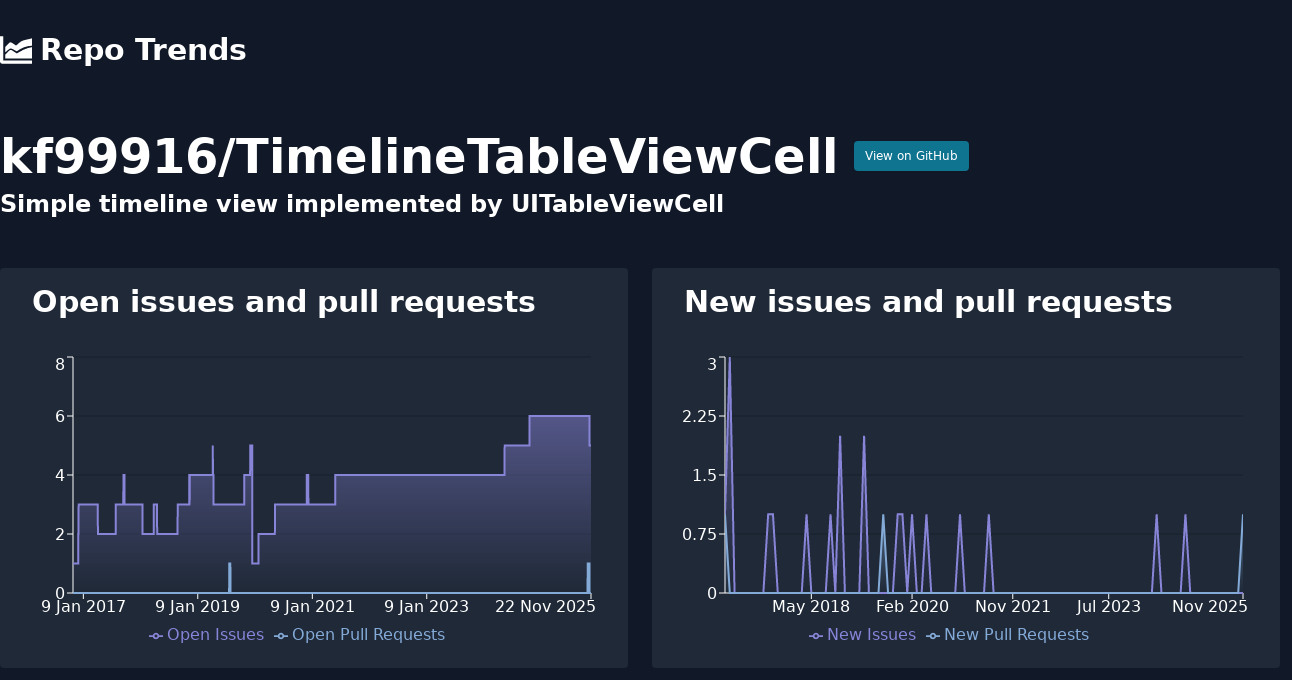

--- FILE ---
content_type: text/html; charset=utf-8
request_url: https://www.repotrends.com/kf99916/TimelineTableViewCell
body_size: 6485
content:
<!DOCTYPE html><html><head><meta charSet="utf-8" data-next-head=""/><meta name="viewport" content="initial-scale=1.0, width=device-width" data-next-head=""/><script async="" src="https://www.googletagmanager.com/gtag/js?id=G-YVD1MX3730"></script><title data-next-head="">kf99916/TimelineTableViewCell | RepoTrends</title><meta name="description" content="Analyze trends in kf99916/TimelineTableViewCell issues over time" data-next-head=""/><meta name="og:title" content="kf99916/TimelineTableViewCell | RepoTrends" data-next-head=""/><meta name="og:description" content="Analyze trends in kf99916/TimelineTableViewCell issues over time" data-next-head=""/><meta name="twitter:title" content="kf99916/TimelineTableViewCell | RepoTrends" data-next-head=""/><meta name="twitter:site" content="@repotrends" data-next-head=""/><meta name="twitter:card" content="summary_large_image" data-next-head=""/><meta name="og:image" content="https://www.repotrends.com/meta-image/kf99916/TimelineTableViewCell.png" data-next-head=""/><meta name="twitter:image" content="https://www.repotrends.com/meta-image/kf99916/TimelineTableViewCell.png" data-next-head=""/><link rel="preload" href="/_next/static/css/35e2fa9508c9c2ea.css" as="style"/><script>
            window.dataLayer = window.dataLayer || [];
            function gtag(){dataLayer.push(arguments);}
            gtag('js', new Date());
            gtag('config', 'G-YVD1MX3730', {
              page_path: window.location.pathname,
            });
          </script><link rel="stylesheet" href="/_next/static/css/35e2fa9508c9c2ea.css" data-n-g=""/><noscript data-n-css=""></noscript><script defer="" noModule="" src="/_next/static/chunks/polyfills-42372ed130431b0a.js"></script><script src="/_next/static/chunks/webpack-0f0afd0a6482e2c7.js" defer=""></script><script src="/_next/static/chunks/framework-b8ed9b642a1d405a.js" defer=""></script><script src="/_next/static/chunks/main-e6602eb6bd38d35c.js" defer=""></script><script src="/_next/static/chunks/pages/_app-658db14227a0f429.js" defer=""></script><script src="/_next/static/chunks/695-4568df259c13997f.js" defer=""></script><script src="/_next/static/chunks/pages/%5Bowner%5D/%5Brepo%5D-4935341f6500c336.js" defer=""></script><script src="/_next/static/FFOcJTNp3hc9E_u-VczVi/_buildManifest.js" defer=""></script><script src="/_next/static/FFOcJTNp3hc9E_u-VczVi/_ssgManifest.js" defer=""></script></head><body><link rel="preload" as="image" href="/logo.svg"/><div id="__next"><div><header><nav class="py-8 md:mb-8"><div class="container m-auto px-4 md:px-0"><a class="text-3xl font-extrabold flex items-center flex-shrink-0" href="/"><img class="h-8 w-8 mr-2" src="/logo.svg" alt="Repo Trends"/>Repo Trends</a></div></nav></header><div class="container m-auto px-4 md:px-0"><div class="flex items-center mb-2"><h1 class="text-4xl md:text-5xl font-bold mr-4">kf99916<!-- -->/<!-- -->TimelineTableViewCell</h1><a href="https://github.com/kf99916/TimelineTableViewCell" class="px-2.5 py-1.5 border border-transparent text-xs font-medium rounded shadow-sm text-white bg-cyan-700 hover:bg-cyan-800 focus:outline-none focus:ring-2 focus:ring-offset-2 focus:ring-cyan-600" target="_blank" rel="noreferrer noopener">View on GitHub</a></div><h2 class="text-xl md:text-2xl font-semibold mb-12">Simple timeline view implemented by UITableViewCell</h2><div class="flex flex-wrap lg:-mx-3"><div class="w-full lg:w-1/2 lg:px-3"><div class="bg-gray-800 py-4 pl-2 pr-8 mb-8 rounded"><h2 class="text-2xl md:text-3xl font-extrabold mb-8 pl-6">Open issues and pull requests</h2></div><div class="bg-gray-800 p-6 mb-8 rounded"><h2 class="text-2xl md:text-3xl font-extrabold mb-8">Average time to close issues</h2><div class="flex divide-x"><div class="pr-8"><div class="uppercase">All Time:</div><div class="font-bold text-2xl">6 months</div></div><div class="px-8"><div class="uppercase">Past Year:</div><div class="font-bold text-2xl">over 1 year</div></div><div class="px-8"><div class="uppercase">Past Month:</div><div class="font-bold text-2xl">over 1 year</div></div></div></div><div class="bg-gray-800 p-6 mb-8 rounded"><h2 class="text-2xl md:text-3xl font-extrabold mb-8">Average time to close pull requests</h2><div class="flex divide-x"><div class="pr-8"><div class="uppercase">All Time:</div><div class="font-bold text-2xl">5 days</div></div><div class="px-8"><div class="uppercase">Past Year:</div><div class="font-bold text-2xl">10 days</div></div><div class="px-8"><div class="uppercase">Past Month:</div><div class="font-bold text-2xl">10 days</div></div></div></div></div><div class="w-full lg:w-1/2 lg:px-3"><div class="bg-gray-800 py-4 pl-2 pr-8 mb-8 rounded"><h2 class="text-2xl md:text-3xl font-extrabold mb-8 pl-6">New issues and pull requests</h2></div><div class="bg-gray-800 p-6 mb-8 rounded"><h2 class="text-2xl md:text-3xl font-extrabold mb-8">Average new issues per month</h2><div class="flex divide-x"><div class="pr-8"><div class="uppercase">All Time:</div><div class="font-bold text-2xl">0</div></div><div class="px-8"><div class="uppercase">Past Year:</div><div class="font-bold text-2xl">0</div></div></div></div><div class="bg-gray-800 p-6 mb-8 rounded"><h2 class="text-2xl md:text-3xl font-extrabold mb-8">Average new pull requests per month</h2><div class="flex divide-x"><div class="pr-8"><div class="uppercase">All Time:</div><div class="font-bold text-2xl">0</div></div><div class="px-8"><div class="uppercase">Past Year:</div><div class="font-bold text-2xl">0</div></div></div></div></div></div></div><footer class="my-8 text-center"><p>Have feedback or feature requests?<!-- --> <a href="https://twitter.com/StevenDSanders" class="underline">Tweet at me!</a></p><p>Want to support the project?<!-- --> <a href="https://github.com/sponsors/sdsanders" class="underline">Sponsor me on GitHub</a></p><p><a class="underline" href="/repos">All Repos</a></p></footer></div></div><script id="__NEXT_DATA__" type="application/json">{"props":{"pageProps":{"days":[{"d":"4 Nov 2016","oi":1,"opr":0},{"d":"5 Nov 2016","oi":1,"opr":0},{"d":"6 Nov 2016","oi":1,"opr":0},{"d":"7 Nov 2016","oi":1,"opr":0},{"d":"8 Nov 2016","oi":1,"opr":0},{"d":"9 Nov 2016","oi":1,"opr":0},{"d":"10 Nov 2016","oi":1,"opr":0},{"d":"11 Nov 2016","oi":1,"opr":0},{"d":"12 Nov 2016","oi":1,"opr":0},{"d":"13 Nov 2016","oi":1,"opr":0},{"d":"14 Nov 2016","oi":1,"opr":0},{"d":"15 Nov 2016","oi":1,"opr":0},{"d":"16 Nov 2016","oi":1,"opr":0},{"d":"17 Nov 2016","oi":1,"opr":0},{"d":"18 Nov 2016","oi":1,"opr":0},{"d":"19 Nov 2016","oi":1,"opr":0},{"d":"20 Nov 2016","oi":1,"opr":0},{"d":"21 Nov 2016","oi":1,"opr":0},{"d":"22 Nov 2016","oi":1,"opr":0},{"d":"23 Nov 2016","oi":1,"opr":0},{"d":"24 Nov 2016","oi":1,"opr":0},{"d":"25 Nov 2016","oi":1,"opr":0},{"d":"26 Nov 2016","oi":1,"opr":0},{"d":"27 Nov 2016","oi":1,"opr":0},{"d":"28 Nov 2016","oi":1,"opr":0},{"d":"29 Nov 2016","oi":1,"opr":0},{"d":"30 Nov 2016","oi":1,"opr":0},{"d":"1 Dec 2016","oi":1,"opr":0},{"d":"2 Dec 2016","oi":1,"opr":0},{"d":"3 Dec 2016","oi":1,"opr":0},{"d":"4 Dec 2016","oi":1,"opr":0},{"d":"5 Dec 2016","oi":1,"opr":0},{"d":"6 Dec 2016","oi":1,"opr":0},{"d":"7 Dec 2016","oi":1,"opr":0},{"d":"8 Dec 2016","oi":2,"opr":0},{"d":"9 Dec 2016","oi":2,"opr":0},{"d":"10 Dec 2016","oi":3,"opr":0},{"d":"11 Dec 2016","oi":3,"opr":0},{"d":"12 Dec 2016","oi":3,"opr":0},{"d":"13 Dec 2016","oi":3,"opr":0},{"d":"14 Dec 2016","oi":3,"opr":0},{"d":"15 Dec 2016","oi":3,"opr":0},{"d":"16 Dec 2016","oi":3,"opr":0},{"d":"17 Dec 2016","oi":3,"opr":0},{"d":"18 Dec 2016","oi":3,"opr":0},{"d":"19 Dec 2016","oi":3,"opr":0},{"d":"20 Dec 2016","oi":3,"opr":0},{"d":"21 Dec 2016","oi":3,"opr":0},{"d":"22 Dec 2016","oi":3,"opr":0},{"d":"23 Dec 2016","oi":3,"opr":0},{"d":"24 Dec 2016","oi":3,"opr":0},{"d":"25 Dec 2016","oi":3,"opr":0},{"d":"26 Dec 2016","oi":3,"opr":0},{"d":"27 Dec 2016","oi":3,"opr":0},{"d":"28 Dec 2016","oi":3,"opr":0},{"d":"29 Dec 2016","oi":3,"opr":0},{"d":"30 Dec 2016","oi":3,"opr":0},{"d":"31 Dec 2016","oi":3,"opr":0},{"d":"1 Jan 2017","oi":3,"opr":0},{"d":"2 Jan 2017","oi":3,"opr":0},{"d":"3 Jan 2017","oi":3,"opr":0},{"d":"4 Jan 2017","oi":3,"opr":0},{"d":"5 Jan 2017","oi":3,"opr":0},{"d":"6 Jan 2017","oi":3,"opr":0},{"d":"7 Jan 2017","oi":3,"opr":0},{"d":"8 Jan 2017","oi":3,"opr":0},{"d":"9 Jan 2017","oi":3,"opr":0},{"d":"10 Jan 2017","oi":3,"opr":0},{"d":"11 Jan 2017","oi":3,"opr":0},{"d":"12 Jan 2017","oi":3,"opr":0},{"d":"13 Jan 2017","oi":3,"opr":0},{"d":"14 Jan 2017","oi":3,"opr":0},{"d":"15 Jan 2017","oi":3,"opr":0},{"d":"16 Jan 2017","oi":3,"opr":0},{"d":"17 Jan 2017","oi":3,"opr":0},{"d":"18 Jan 2017","oi":3,"opr":0},{"d":"19 Jan 2017","oi":3,"opr":0},{"d":"20 Jan 2017","oi":3,"opr":0},{"d":"21 Jan 2017","oi":3,"opr":0},{"d":"22 Jan 2017","oi":3,"opr":0},{"d":"23 Jan 2017","oi":3,"opr":0},{"d":"24 Jan 2017","oi":3,"opr":0},{"d":"25 Jan 2017","oi":3,"opr":0},{"d":"26 Jan 2017","oi":3,"opr":0},{"d":"27 Jan 2017","oi":3,"opr":0},{"d":"28 Jan 2017","oi":3,"opr":0},{"d":"29 Jan 2017","oi":3,"opr":0},{"d":"30 Jan 2017","oi":3,"opr":0},{"d":"31 Jan 2017","oi":3,"opr":0},{"d":"1 Feb 2017","oi":3,"opr":0},{"d":"2 Feb 2017","oi":3,"opr":0},{"d":"3 Feb 2017","oi":3,"opr":0},{"d":"4 Feb 2017","oi":3,"opr":0},{"d":"5 Feb 2017","oi":3,"opr":0},{"d":"6 Feb 2017","oi":3,"opr":0},{"d":"7 Feb 2017","oi":3,"opr":0},{"d":"8 Feb 2017","oi":3,"opr":0},{"d":"9 Feb 2017","oi":3,"opr":0},{"d":"10 Feb 2017","oi":3,"opr":0},{"d":"11 Feb 2017","oi":3,"opr":0},{"d":"12 Feb 2017","oi":3,"opr":0},{"d":"13 Feb 2017","oi":3,"opr":0},{"d":"14 Feb 2017","oi":3,"opr":0},{"d":"15 Feb 2017","oi":3,"opr":0},{"d":"16 Feb 2017","oi":3,"opr":0},{"d":"17 Feb 2017","oi":3,"opr":0},{"d":"18 Feb 2017","oi":3,"opr":0},{"d":"19 Feb 2017","oi":3,"opr":0},{"d":"20 Feb 2017","oi":3,"opr":0},{"d":"21 Feb 2017","oi":3,"opr":0},{"d":"22 Feb 2017","oi":3,"opr":0},{"d":"23 Feb 2017","oi":3,"opr":0},{"d":"24 Feb 2017","oi":3,"opr":0},{"d":"25 Feb 2017","oi":3,"opr":0},{"d":"26 Feb 2017","oi":3,"opr":0},{"d":"27 Feb 2017","oi":3,"opr":0},{"d":"28 Feb 2017","oi":3,"opr":0},{"d":"1 Mar 2017","oi":3,"opr":0},{"d":"2 Mar 2017","oi":3,"opr":0},{"d":"3 Mar 2017","oi":3,"opr":0},{"d":"4 Mar 2017","oi":3,"opr":0},{"d":"5 Mar 2017","oi":3,"opr":0},{"d":"6 Mar 2017","oi":3,"opr":0},{"d":"7 Mar 2017","oi":3,"opr":0},{"d":"8 Mar 2017","oi":3,"opr":0},{"d":"9 Mar 2017","oi":3,"opr":0},{"d":"10 Mar 2017","oi":3,"opr":0},{"d":"11 Mar 2017","oi":3,"opr":0},{"d":"12 Mar 2017","oi":3,"opr":0},{"d":"13 Mar 2017","oi":3,"opr":0},{"d":"14 Mar 2017","oi":3,"opr":0},{"d":"15 Mar 2017","oi":3,"opr":0},{"d":"16 Mar 2017","oi":3,"opr":0},{"d":"17 Mar 2017","oi":3,"opr":0},{"d":"18 Mar 2017","oi":3,"opr":0},{"d":"19 Mar 2017","oi":3,"opr":0},{"d":"20 Mar 2017","oi":3,"opr":0},{"d":"21 Mar 2017","oi":3,"opr":0},{"d":"22 Mar 2017","oi":3,"opr":0},{"d":"23 Mar 2017","oi":3,"opr":0},{"d":"24 Mar 2017","oi":3,"opr":0},{"d":"25 Mar 2017","oi":3,"opr":0},{"d":"26 Mar 2017","oi":3,"opr":0},{"d":"27 Mar 2017","oi":3,"opr":0},{"d":"28 Mar 2017","oi":3,"opr":0},{"d":"29 Mar 2017","oi":3,"opr":0},{"d":"30 Mar 2017","oi":3,"opr":0},{"d":"31 Mar 2017","oi":3,"opr":0},{"d":"1 Apr 2017","oi":3,"opr":0},{"d":"2 Apr 2017","oi":3,"opr":0},{"d":"3 Apr 2017","oi":3,"opr":0},{"d":"4 Apr 2017","oi":3,"opr":0},{"d":"5 Apr 2017","oi":3,"opr":0},{"d":"6 Apr 2017","oi":3,"opr":0},{"d":"7 Apr 2017","oi":3,"opr":0},{"d":"8 Apr 2017","oi":3,"opr":0},{"d":"9 Apr 2017","oi":3,"opr":0},{"d":"10 Apr 2017","oi":3,"opr":0},{"d":"11 Apr 2017","oi":3,"opr":0},{"d":"12 Apr 2017","oi":2,"opr":0},{"d":"13 Apr 2017","oi":2,"opr":0},{"d":"14 Apr 2017","oi":2,"opr":0},{"d":"15 Apr 2017","oi":2,"opr":0},{"d":"16 Apr 2017","oi":2,"opr":0},{"d":"17 Apr 2017","oi":2,"opr":0},{"d":"18 Apr 2017","oi":2,"opr":0},{"d":"19 Apr 2017","oi":2,"opr":0},{"d":"20 Apr 2017","oi":2,"opr":0},{"d":"21 Apr 2017","oi":2,"opr":0},{"d":"22 Apr 2017","oi":2,"opr":0},{"d":"23 Apr 2017","oi":2,"opr":0},{"d":"24 Apr 2017","oi":2,"opr":0},{"d":"25 Apr 2017","oi":2,"opr":0},{"d":"26 Apr 2017","oi":2,"opr":0},{"d":"27 Apr 2017","oi":2,"opr":0},{"d":"28 Apr 2017","oi":2,"opr":0},{"d":"29 Apr 2017","oi":2,"opr":0},{"d":"30 Apr 2017","oi":2,"opr":0},{"d":"1 May 2017","oi":2,"opr":0},{"d":"2 May 2017","oi":2,"opr":0},{"d":"3 May 2017","oi":2,"opr":0},{"d":"4 May 2017","oi":2,"opr":0},{"d":"5 May 2017","oi":2,"opr":0},{"d":"6 May 2017","oi":2,"opr":0},{"d":"7 May 2017","oi":2,"opr":0},{"d":"8 May 2017","oi":2,"opr":0},{"d":"9 May 2017","oi":2,"opr":0},{"d":"10 May 2017","oi":2,"opr":0},{"d":"11 May 2017","oi":2,"opr":0},{"d":"12 May 2017","oi":2,"opr":0},{"d":"13 May 2017","oi":2,"opr":0},{"d":"14 May 2017","oi":2,"opr":0},{"d":"15 May 2017","oi":2,"opr":0},{"d":"16 May 2017","oi":2,"opr":0},{"d":"17 May 2017","oi":2,"opr":0},{"d":"18 May 2017","oi":2,"opr":0},{"d":"19 May 2017","oi":2,"opr":0},{"d":"20 May 2017","oi":2,"opr":0},{"d":"21 May 2017","oi":2,"opr":0},{"d":"22 May 2017","oi":2,"opr":0},{"d":"23 May 2017","oi":2,"opr":0},{"d":"24 May 2017","oi":2,"opr":0},{"d":"25 May 2017","oi":2,"opr":0},{"d":"26 May 2017","oi":2,"opr":0},{"d":"27 May 2017","oi":2,"opr":0},{"d":"28 May 2017","oi":2,"opr":0},{"d":"29 May 2017","oi":2,"opr":0},{"d":"30 May 2017","oi":2,"opr":0},{"d":"31 May 2017","oi":2,"opr":0},{"d":"1 Jun 2017","oi":2,"opr":0},{"d":"2 Jun 2017","oi":2,"opr":0},{"d":"3 Jun 2017","oi":2,"opr":0},{"d":"4 Jun 2017","oi":2,"opr":0},{"d":"5 Jun 2017","oi":2,"opr":0},{"d":"6 Jun 2017","oi":2,"opr":0},{"d":"7 Jun 2017","oi":2,"opr":0},{"d":"8 Jun 2017","oi":2,"opr":0},{"d":"9 Jun 2017","oi":2,"opr":0},{"d":"10 Jun 2017","oi":2,"opr":0},{"d":"11 Jun 2017","oi":2,"opr":0},{"d":"12 Jun 2017","oi":2,"opr":0},{"d":"13 Jun 2017","oi":2,"opr":0},{"d":"14 Jun 2017","oi":2,"opr":0},{"d":"15 Jun 2017","oi":2,"opr":0},{"d":"16 Jun 2017","oi":2,"opr":0},{"d":"17 Jun 2017","oi":2,"opr":0},{"d":"18 Jun 2017","oi":2,"opr":0},{"d":"19 Jun 2017","oi":2,"opr":0},{"d":"20 Jun 2017","oi":2,"opr":0},{"d":"21 Jun 2017","oi":2,"opr":0},{"d":"22 Jun 2017","oi":2,"opr":0},{"d":"23 Jun 2017","oi":2,"opr":0},{"d":"24 Jun 2017","oi":2,"opr":0},{"d":"25 Jun 2017","oi":2,"opr":0},{"d":"26 Jun 2017","oi":2,"opr":0},{"d":"27 Jun 2017","oi":2,"opr":0},{"d":"28 Jun 2017","oi":2,"opr":0},{"d":"29 Jun 2017","oi":2,"opr":0},{"d":"30 Jun 2017","oi":2,"opr":0},{"d":"1 Jul 2017","oi":2,"opr":0},{"d":"2 Jul 2017","oi":2,"opr":0},{"d":"3 Jul 2017","oi":2,"opr":0},{"d":"4 Jul 2017","oi":2,"opr":0},{"d":"5 Jul 2017","oi":2,"opr":0},{"d":"6 Jul 2017","oi":2,"opr":0},{"d":"7 Jul 2017","oi":2,"opr":0},{"d":"8 Jul 2017","oi":2,"opr":0},{"d":"9 Jul 2017","oi":2,"opr":0},{"d":"10 Jul 2017","oi":2,"opr":0},{"d":"11 Jul 2017","oi":2,"opr":0},{"d":"12 Jul 2017","oi":2,"opr":0},{"d":"13 Jul 2017","oi":2,"opr":0},{"d":"14 Jul 2017","oi":2,"opr":0},{"d":"15 Jul 2017","oi":2,"opr":0},{"d":"16 Jul 2017","oi":2,"opr":0},{"d":"17 Jul 2017","oi":2,"opr":0},{"d":"18 Jul 2017","oi":2,"opr":0},{"d":"19 Jul 2017","oi":2,"opr":0},{"d":"20 Jul 2017","oi":2,"opr":0},{"d":"21 Jul 2017","oi":2,"opr":0},{"d":"22 Jul 2017","oi":2,"opr":0},{"d":"23 Jul 2017","oi":2,"opr":0},{"d":"24 Jul 2017","oi":2,"opr":0},{"d":"25 Jul 2017","oi":2,"opr":0},{"d":"26 Jul 2017","oi":2,"opr":0},{"d":"27 Jul 2017","oi":2,"opr":0},{"d":"28 Jul 2017","oi":2,"opr":0},{"d":"29 Jul 2017","oi":2,"opr":0},{"d":"30 Jul 2017","oi":2,"opr":0},{"d":"31 Jul 2017","oi":2,"opr":0},{"d":"1 Aug 2017","oi":2,"opr":0},{"d":"2 Aug 2017","oi":2,"opr":0},{"d":"3 Aug 2017","oi":2,"opr":0},{"d":"4 Aug 2017","oi":3,"opr":0},{"d":"5 Aug 2017","oi":3,"opr":0},{"d":"6 Aug 2017","oi":3,"opr":0},{"d":"7 Aug 2017","oi":3,"opr":0},{"d":"8 Aug 2017","oi":3,"opr":0},{"d":"9 Aug 2017","oi":3,"opr":0},{"d":"10 Aug 2017","oi":3,"opr":0},{"d":"11 Aug 2017","oi":3,"opr":0},{"d":"12 Aug 2017","oi":3,"opr":0},{"d":"13 Aug 2017","oi":3,"opr":0},{"d":"14 Aug 2017","oi":3,"opr":0},{"d":"15 Aug 2017","oi":3,"opr":0},{"d":"16 Aug 2017","oi":3,"opr":0},{"d":"17 Aug 2017","oi":3,"opr":0},{"d":"18 Aug 2017","oi":3,"opr":0},{"d":"19 Aug 2017","oi":3,"opr":0},{"d":"20 Aug 2017","oi":3,"opr":0},{"d":"21 Aug 2017","oi":3,"opr":0},{"d":"22 Aug 2017","oi":3,"opr":0},{"d":"23 Aug 2017","oi":3,"opr":0},{"d":"24 Aug 2017","oi":3,"opr":0},{"d":"25 Aug 2017","oi":3,"opr":0},{"d":"26 Aug 2017","oi":3,"opr":0},{"d":"27 Aug 2017","oi":3,"opr":0},{"d":"28 Aug 2017","oi":3,"opr":0},{"d":"29 Aug 2017","oi":3,"opr":0},{"d":"30 Aug 2017","oi":3,"opr":0},{"d":"31 Aug 2017","oi":3,"opr":0},{"d":"1 Sep 2017","oi":3,"opr":0},{"d":"2 Sep 2017","oi":3,"opr":0},{"d":"3 Sep 2017","oi":3,"opr":0},{"d":"4 Sep 2017","oi":3,"opr":0},{"d":"5 Sep 2017","oi":3,"opr":0},{"d":"6 Sep 2017","oi":3,"opr":0},{"d":"7 Sep 2017","oi":3,"opr":0},{"d":"8 Sep 2017","oi":3,"opr":0},{"d":"9 Sep 2017","oi":3,"opr":0},{"d":"10 Sep 2017","oi":3,"opr":0},{"d":"11 Sep 2017","oi":3,"opr":0},{"d":"12 Sep 2017","oi":3,"opr":0},{"d":"13 Sep 2017","oi":3,"opr":0},{"d":"14 Sep 2017","oi":3,"opr":0},{"d":"15 Sep 2017","oi":3,"opr":0},{"d":"16 Sep 2017","oi":3,"opr":0},{"d":"17 Sep 2017","oi":3,"opr":0},{"d":"18 Sep 2017","oi":3,"opr":0},{"d":"19 Sep 2017","oi":3,"opr":0},{"d":"20 Sep 2017","oi":3,"opr":0},{"d":"21 Sep 2017","oi":3,"opr":0},{"d":"22 Sep 2017","oi":4,"opr":0},{"d":"23 Sep 2017","oi":4,"opr":0},{"d":"24 Sep 2017","oi":4,"opr":0},{"d":"25 Sep 2017","oi":4,"opr":0},{"d":"26 Sep 2017","oi":4,"opr":0},{"d":"27 Sep 2017","oi":4,"opr":0},{"d":"28 Sep 2017","oi":4,"opr":0},{"d":"29 Sep 2017","oi":3,"opr":0},{"d":"30 Sep 2017","oi":3,"opr":0},{"d":"1 Oct 2017","oi":3,"opr":0},{"d":"2 Oct 2017","oi":3,"opr":0},{"d":"3 Oct 2017","oi":3,"opr":0},{"d":"4 Oct 2017","oi":3,"opr":0},{"d":"5 Oct 2017","oi":3,"opr":0},{"d":"6 Oct 2017","oi":3,"opr":0},{"d":"7 Oct 2017","oi":3,"opr":0},{"d":"8 Oct 2017","oi":3,"opr":0},{"d":"9 Oct 2017","oi":3,"opr":0},{"d":"10 Oct 2017","oi":3,"opr":0},{"d":"11 Oct 2017","oi":3,"opr":0},{"d":"12 Oct 2017","oi":3,"opr":0},{"d":"13 Oct 2017","oi":3,"opr":0},{"d":"14 Oct 2017","oi":3,"opr":0},{"d":"15 Oct 2017","oi":3,"opr":0},{"d":"16 Oct 2017","oi":3,"opr":0},{"d":"17 Oct 2017","oi":3,"opr":0},{"d":"18 Oct 2017","oi":3,"opr":0},{"d":"19 Oct 2017","oi":3,"opr":0},{"d":"20 Oct 2017","oi":3,"opr":0},{"d":"21 Oct 2017","oi":3,"opr":0},{"d":"22 Oct 2017","oi":3,"opr":0},{"d":"23 Oct 2017","oi":3,"opr":0},{"d":"24 Oct 2017","oi":3,"opr":0},{"d":"25 Oct 2017","oi":3,"opr":0},{"d":"26 Oct 2017","oi":3,"opr":0},{"d":"27 Oct 2017","oi":3,"opr":0},{"d":"28 Oct 2017","oi":3,"opr":0},{"d":"29 Oct 2017","oi":3,"opr":0},{"d":"30 Oct 2017","oi":3,"opr":0},{"d":"31 Oct 2017","oi":3,"opr":0},{"d":"1 Nov 2017","oi":3,"opr":0},{"d":"2 Nov 2017","oi":3,"opr":0},{"d":"3 Nov 2017","oi":3,"opr":0},{"d":"4 Nov 2017","oi":3,"opr":0},{"d":"5 Nov 2017","oi":3,"opr":0},{"d":"6 Nov 2017","oi":3,"opr":0},{"d":"7 Nov 2017","oi":3,"opr":0},{"d":"8 Nov 2017","oi":3,"opr":0},{"d":"9 Nov 2017","oi":3,"opr":0},{"d":"10 Nov 2017","oi":3,"opr":0},{"d":"11 Nov 2017","oi":3,"opr":0},{"d":"12 Nov 2017","oi":3,"opr":0},{"d":"13 Nov 2017","oi":3,"opr":0},{"d":"14 Nov 2017","oi":3,"opr":0},{"d":"15 Nov 2017","oi":3,"opr":0},{"d":"16 Nov 2017","oi":3,"opr":0},{"d":"17 Nov 2017","oi":3,"opr":0},{"d":"18 Nov 2017","oi":3,"opr":0},{"d":"19 Nov 2017","oi":3,"opr":0},{"d":"20 Nov 2017","oi":3,"opr":0},{"d":"21 Nov 2017","oi":3,"opr":0},{"d":"22 Nov 2017","oi":3,"opr":0},{"d":"23 Nov 2017","oi":3,"opr":0},{"d":"24 Nov 2017","oi":3,"opr":0},{"d":"25 Nov 2017","oi":3,"opr":0},{"d":"26 Nov 2017","oi":3,"opr":0},{"d":"27 Nov 2017","oi":3,"opr":0},{"d":"28 Nov 2017","oi":3,"opr":0},{"d":"29 Nov 2017","oi":3,"opr":0},{"d":"30 Nov 2017","oi":3,"opr":0},{"d":"1 Dec 2017","oi":3,"opr":0},{"d":"2 Dec 2017","oi":3,"opr":0},{"d":"3 Dec 2017","oi":3,"opr":0},{"d":"4 Dec 2017","oi":3,"opr":0},{"d":"5 Dec 2017","oi":3,"opr":0},{"d":"6 Dec 2017","oi":3,"opr":0},{"d":"7 Dec 2017","oi":3,"opr":0},{"d":"8 Dec 2017","oi":3,"opr":0},{"d":"9 Dec 2017","oi":3,"opr":0},{"d":"10 Dec 2017","oi":3,"opr":0},{"d":"11 Dec 2017","oi":3,"opr":0},{"d":"12 Dec 2017","oi":3,"opr":0},{"d":"13 Dec 2017","oi":3,"opr":0},{"d":"14 Dec 2017","oi":3,"opr":0},{"d":"15 Dec 2017","oi":3,"opr":0},{"d":"16 Dec 2017","oi":3,"opr":0},{"d":"17 Dec 2017","oi":3,"opr":0},{"d":"18 Dec 2017","oi":3,"opr":0},{"d":"19 Dec 2017","oi":3,"opr":0},{"d":"20 Dec 2017","oi":3,"opr":0},{"d":"21 Dec 2017","oi":3,"opr":0},{"d":"22 Dec 2017","oi":3,"opr":0},{"d":"23 Dec 2017","oi":3,"opr":0},{"d":"24 Dec 2017","oi":3,"opr":0},{"d":"25 Dec 2017","oi":3,"opr":0},{"d":"26 Dec 2017","oi":3,"opr":0},{"d":"27 Dec 2017","oi":3,"opr":0},{"d":"28 Dec 2017","oi":3,"opr":0},{"d":"29 Dec 2017","oi":3,"opr":0},{"d":"30 Dec 2017","oi":3,"opr":0},{"d":"31 Dec 2017","oi":3,"opr":0},{"d":"1 Jan 2018","oi":3,"opr":0},{"d":"2 Jan 2018","oi":3,"opr":0},{"d":"3 Jan 2018","oi":3,"opr":0},{"d":"4 Jan 2018","oi":3,"opr":0},{"d":"5 Jan 2018","oi":3,"opr":0},{"d":"6 Jan 2018","oi":3,"opr":0},{"d":"7 Jan 2018","oi":3,"opr":0},{"d":"8 Jan 2018","oi":3,"opr":0},{"d":"9 Jan 2018","oi":3,"opr":0},{"d":"10 Jan 2018","oi":3,"opr":0},{"d":"11 Jan 2018","oi":3,"opr":0},{"d":"12 Jan 2018","oi":3,"opr":0},{"d":"13 Jan 2018","oi":3,"opr":0},{"d":"14 Jan 2018","oi":3,"opr":0},{"d":"15 Jan 2018","oi":3,"opr":0},{"d":"16 Jan 2018","oi":3,"opr":0},{"d":"17 Jan 2018","oi":3,"opr":0},{"d":"18 Jan 2018","oi":3,"opr":0},{"d":"19 Jan 2018","oi":3,"opr":0},{"d":"20 Jan 2018","oi":3,"opr":0},{"d":"21 Jan 2018","oi":3,"opr":0},{"d":"22 Jan 2018","oi":2,"opr":0},{"d":"23 Jan 2018","oi":2,"opr":0},{"d":"24 Jan 2018","oi":2,"opr":0},{"d":"25 Jan 2018","oi":2,"opr":0},{"d":"26 Jan 2018","oi":2,"opr":0},{"d":"27 Jan 2018","oi":2,"opr":0},{"d":"28 Jan 2018","oi":2,"opr":0},{"d":"29 Jan 2018","oi":2,"opr":0},{"d":"30 Jan 2018","oi":2,"opr":0},{"d":"31 Jan 2018","oi":2,"opr":0},{"d":"1 Feb 2018","oi":2,"opr":0},{"d":"2 Feb 2018","oi":2,"opr":0},{"d":"3 Feb 2018","oi":2,"opr":0},{"d":"4 Feb 2018","oi":2,"opr":0},{"d":"5 Feb 2018","oi":2,"opr":0},{"d":"6 Feb 2018","oi":2,"opr":0},{"d":"7 Feb 2018","oi":2,"opr":0},{"d":"8 Feb 2018","oi":2,"opr":0},{"d":"9 Feb 2018","oi":2,"opr":0},{"d":"10 Feb 2018","oi":2,"opr":0},{"d":"11 Feb 2018","oi":2,"opr":0},{"d":"12 Feb 2018","oi":2,"opr":0},{"d":"13 Feb 2018","oi":2,"opr":0},{"d":"14 Feb 2018","oi":2,"opr":0},{"d":"15 Feb 2018","oi":2,"opr":0},{"d":"16 Feb 2018","oi":2,"opr":0},{"d":"17 Feb 2018","oi":2,"opr":0},{"d":"18 Feb 2018","oi":2,"opr":0},{"d":"19 Feb 2018","oi":2,"opr":0},{"d":"20 Feb 2018","oi":2,"opr":0},{"d":"21 Feb 2018","oi":2,"opr":0},{"d":"22 Feb 2018","oi":2,"opr":0},{"d":"23 Feb 2018","oi":2,"opr":0},{"d":"24 Feb 2018","oi":2,"opr":0},{"d":"25 Feb 2018","oi":2,"opr":0},{"d":"26 Feb 2018","oi":2,"opr":0},{"d":"27 Feb 2018","oi":2,"opr":0},{"d":"28 Feb 2018","oi":2,"opr":0},{"d":"1 Mar 2018","oi":2,"opr":0},{"d":"2 Mar 2018","oi":2,"opr":0},{"d":"3 Mar 2018","oi":2,"opr":0},{"d":"4 Mar 2018","oi":2,"opr":0},{"d":"5 Mar 2018","oi":2,"opr":0},{"d":"6 Mar 2018","oi":2,"opr":0},{"d":"7 Mar 2018","oi":2,"opr":0},{"d":"8 Mar 2018","oi":2,"opr":0},{"d":"9 Mar 2018","oi":2,"opr":0},{"d":"10 Mar 2018","oi":2,"opr":0},{"d":"11 Mar 2018","oi":2,"opr":0},{"d":"12 Mar 2018","oi":2,"opr":0},{"d":"13 Mar 2018","oi":2,"opr":0},{"d":"14 Mar 2018","oi":2,"opr":0},{"d":"15 Mar 2018","oi":2,"opr":0},{"d":"16 Mar 2018","oi":2,"opr":0},{"d":"17 Mar 2018","oi":2,"opr":0},{"d":"18 Mar 2018","oi":2,"opr":0},{"d":"19 Mar 2018","oi":2,"opr":0},{"d":"20 Mar 2018","oi":2,"opr":0},{"d":"21 Mar 2018","oi":2,"opr":0},{"d":"22 Mar 2018","oi":2,"opr":0},{"d":"23 Mar 2018","oi":2,"opr":0},{"d":"24 Mar 2018","oi":2,"opr":0},{"d":"25 Mar 2018","oi":2,"opr":0},{"d":"26 Mar 2018","oi":2,"opr":0},{"d":"27 Mar 2018","oi":2,"opr":0},{"d":"28 Mar 2018","oi":2,"opr":0},{"d":"29 Mar 2018","oi":2,"opr":0},{"d":"30 Mar 2018","oi":2,"opr":0},{"d":"31 Mar 2018","oi":2,"opr":0},{"d":"1 Apr 2018","oi":2,"opr":0},{"d":"2 Apr 2018","oi":2,"opr":0},{"d":"3 Apr 2018","oi":2,"opr":0},{"d":"4 Apr 2018","oi":3,"opr":0},{"d":"5 Apr 2018","oi":3,"opr":0},{"d":"6 Apr 2018","oi":3,"opr":0},{"d":"7 Apr 2018","oi":3,"opr":0},{"d":"8 Apr 2018","oi":3,"opr":0},{"d":"9 Apr 2018","oi":3,"opr":0},{"d":"10 Apr 2018","oi":3,"opr":0},{"d":"11 Apr 2018","oi":3,"opr":0},{"d":"12 Apr 2018","oi":3,"opr":0},{"d":"13 Apr 2018","oi":3,"opr":0},{"d":"14 Apr 2018","oi":3,"opr":0},{"d":"15 Apr 2018","oi":3,"opr":0},{"d":"16 Apr 2018","oi":3,"opr":0},{"d":"17 Apr 2018","oi":3,"opr":0},{"d":"18 Apr 2018","oi":3,"opr":0},{"d":"19 Apr 2018","oi":3,"opr":0},{"d":"20 Apr 2018","oi":3,"opr":0},{"d":"21 Apr 2018","oi":3,"opr":0},{"d":"22 Apr 2018","oi":3,"opr":0},{"d":"23 Apr 2018","oi":3,"opr":0},{"d":"24 Apr 2018","oi":3,"opr":0},{"d":"25 Apr 2018","oi":2,"opr":0},{"d":"26 Apr 2018","oi":2,"opr":0},{"d":"27 Apr 2018","oi":2,"opr":0},{"d":"28 Apr 2018","oi":2,"opr":0},{"d":"29 Apr 2018","oi":2,"opr":0},{"d":"30 Apr 2018","oi":2,"opr":0},{"d":"1 May 2018","oi":2,"opr":0},{"d":"2 May 2018","oi":2,"opr":0},{"d":"3 May 2018","oi":2,"opr":0},{"d":"4 May 2018","oi":2,"opr":0},{"d":"5 May 2018","oi":2,"opr":0},{"d":"6 May 2018","oi":2,"opr":0},{"d":"7 May 2018","oi":2,"opr":0},{"d":"8 May 2018","oi":2,"opr":0},{"d":"9 May 2018","oi":2,"opr":0},{"d":"10 May 2018","oi":2,"opr":0},{"d":"11 May 2018","oi":2,"opr":0},{"d":"12 May 2018","oi":2,"opr":0},{"d":"13 May 2018","oi":2,"opr":0},{"d":"14 May 2018","oi":2,"opr":0},{"d":"15 May 2018","oi":2,"opr":0},{"d":"16 May 2018","oi":2,"opr":0},{"d":"17 May 2018","oi":2,"opr":0},{"d":"18 May 2018","oi":2,"opr":0},{"d":"19 May 2018","oi":2,"opr":0},{"d":"20 May 2018","oi":2,"opr":0},{"d":"21 May 2018","oi":2,"opr":0},{"d":"22 May 2018","oi":2,"opr":0},{"d":"23 May 2018","oi":2,"opr":0},{"d":"24 May 2018","oi":2,"opr":0},{"d":"25 May 2018","oi":2,"opr":0},{"d":"26 May 2018","oi":2,"opr":0},{"d":"27 May 2018","oi":2,"opr":0},{"d":"28 May 2018","oi":2,"opr":0},{"d":"29 May 2018","oi":2,"opr":0},{"d":"30 May 2018","oi":2,"opr":0},{"d":"31 May 2018","oi":2,"opr":0},{"d":"1 Jun 2018","oi":2,"opr":0},{"d":"2 Jun 2018","oi":2,"opr":0},{"d":"3 Jun 2018","oi":2,"opr":0},{"d":"4 Jun 2018","oi":2,"opr":0},{"d":"5 Jun 2018","oi":2,"opr":0},{"d":"6 Jun 2018","oi":2,"opr":0},{"d":"7 Jun 2018","oi":2,"opr":0},{"d":"8 Jun 2018","oi":2,"opr":0},{"d":"9 Jun 2018","oi":2,"opr":0},{"d":"10 Jun 2018","oi":2,"opr":0},{"d":"11 Jun 2018","oi":2,"opr":0},{"d":"12 Jun 2018","oi":2,"opr":0},{"d":"13 Jun 2018","oi":2,"opr":0},{"d":"14 Jun 2018","oi":2,"opr":0},{"d":"15 Jun 2018","oi":2,"opr":0},{"d":"16 Jun 2018","oi":2,"opr":0},{"d":"17 Jun 2018","oi":2,"opr":0},{"d":"18 Jun 2018","oi":2,"opr":0},{"d":"19 Jun 2018","oi":2,"opr":0},{"d":"20 Jun 2018","oi":2,"opr":0},{"d":"21 Jun 2018","oi":2,"opr":0},{"d":"22 Jun 2018","oi":2,"opr":0},{"d":"23 Jun 2018","oi":2,"opr":0},{"d":"24 Jun 2018","oi":2,"opr":0},{"d":"25 Jun 2018","oi":2,"opr":0},{"d":"26 Jun 2018","oi":2,"opr":0},{"d":"27 Jun 2018","oi":2,"opr":0},{"d":"28 Jun 2018","oi":2,"opr":0},{"d":"29 Jun 2018","oi":2,"opr":0},{"d":"30 Jun 2018","oi":2,"opr":0},{"d":"1 Jul 2018","oi":2,"opr":0},{"d":"2 Jul 2018","oi":2,"opr":0},{"d":"3 Jul 2018","oi":2,"opr":0},{"d":"4 Jul 2018","oi":2,"opr":0},{"d":"5 Jul 2018","oi":2,"opr":0},{"d":"6 Jul 2018","oi":2,"opr":0},{"d":"7 Jul 2018","oi":2,"opr":0},{"d":"8 Jul 2018","oi":2,"opr":0},{"d":"9 Jul 2018","oi":2,"opr":0},{"d":"10 Jul 2018","oi":2,"opr":0},{"d":"11 Jul 2018","oi":2,"opr":0},{"d":"12 Jul 2018","oi":2,"opr":0},{"d":"13 Jul 2018","oi":2,"opr":0},{"d":"14 Jul 2018","oi":2,"opr":0},{"d":"15 Jul 2018","oi":2,"opr":0},{"d":"16 Jul 2018","oi":2,"opr":0},{"d":"17 Jul 2018","oi":2,"opr":0},{"d":"18 Jul 2018","oi":2,"opr":0},{"d":"19 Jul 2018","oi":2,"opr":0},{"d":"20 Jul 2018","oi":2,"opr":0},{"d":"21 Jul 2018","oi":2,"opr":0},{"d":"22 Jul 2018","oi":2,"opr":0},{"d":"23 Jul 2018","oi":2,"opr":0},{"d":"24 Jul 2018","oi":2,"opr":0},{"d":"25 Jul 2018","oi":2,"opr":0},{"d":"26 Jul 2018","oi":2,"opr":0},{"d":"27 Jul 2018","oi":2,"opr":0},{"d":"28 Jul 2018","oi":2,"opr":0},{"d":"29 Jul 2018","oi":2,"opr":0},{"d":"30 Jul 2018","oi":2,"opr":0},{"d":"31 Jul 2018","oi":2,"opr":0},{"d":"1 Aug 2018","oi":2,"opr":0},{"d":"2 Aug 2018","oi":2,"opr":0},{"d":"3 Aug 2018","oi":2,"opr":0},{"d":"4 Aug 2018","oi":2,"opr":0},{"d":"5 Aug 2018","oi":2,"opr":0},{"d":"6 Aug 2018","oi":2,"opr":0},{"d":"7 Aug 2018","oi":2,"opr":0},{"d":"8 Aug 2018","oi":2,"opr":0},{"d":"9 Aug 2018","oi":2,"opr":0},{"d":"10 Aug 2018","oi":2,"opr":0},{"d":"11 Aug 2018","oi":2,"opr":0},{"d":"12 Aug 2018","oi":2,"opr":0},{"d":"13 Aug 2018","oi":2,"opr":0},{"d":"14 Aug 2018","oi":2,"opr":0},{"d":"15 Aug 2018","oi":2,"opr":0},{"d":"16 Aug 2018","oi":2,"opr":0},{"d":"17 Aug 2018","oi":2,"opr":0},{"d":"18 Aug 2018","oi":2,"opr":0},{"d":"19 Aug 2018","oi":2,"opr":0},{"d":"20 Aug 2018","oi":2,"opr":0},{"d":"21 Aug 2018","oi":2,"opr":0},{"d":"22 Aug 2018","oi":2,"opr":0},{"d":"23 Aug 2018","oi":2,"opr":0},{"d":"24 Aug 2018","oi":2,"opr":0},{"d":"25 Aug 2018","oi":2,"opr":0},{"d":"26 Aug 2018","oi":2,"opr":0},{"d":"27 Aug 2018","oi":2,"opr":0},{"d":"28 Aug 2018","oi":2,"opr":0},{"d":"29 Aug 2018","oi":2,"opr":0},{"d":"30 Aug 2018","oi":2,"opr":0},{"d":"31 Aug 2018","oi":2,"opr":0},{"d":"1 Sep 2018","oi":2,"opr":0},{"d":"2 Sep 2018","oi":2,"opr":0},{"d":"3 Sep 2018","oi":3,"opr":0},{"d":"4 Sep 2018","oi":3,"opr":0},{"d":"5 Sep 2018","oi":3,"opr":0},{"d":"6 Sep 2018","oi":3,"opr":0},{"d":"7 Sep 2018","oi":3,"opr":0},{"d":"8 Sep 2018","oi":3,"opr":0},{"d":"9 Sep 2018","oi":3,"opr":0},{"d":"10 Sep 2018","oi":3,"opr":0},{"d":"11 Sep 2018","oi":3,"opr":0},{"d":"12 Sep 2018","oi":3,"opr":0},{"d":"13 Sep 2018","oi":3,"opr":0},{"d":"14 Sep 2018","oi":3,"opr":0},{"d":"15 Sep 2018","oi":3,"opr":0},{"d":"16 Sep 2018","oi":3,"opr":0},{"d":"17 Sep 2018","oi":3,"opr":0},{"d":"18 Sep 2018","oi":3,"opr":0},{"d":"19 Sep 2018","oi":3,"opr":0},{"d":"20 Sep 2018","oi":3,"opr":0},{"d":"21 Sep 2018","oi":3,"opr":0},{"d":"22 Sep 2018","oi":3,"opr":0},{"d":"23 Sep 2018","oi":3,"opr":0},{"d":"24 Sep 2018","oi":3,"opr":0},{"d":"25 Sep 2018","oi":3,"opr":0},{"d":"26 Sep 2018","oi":3,"opr":0},{"d":"27 Sep 2018","oi":3,"opr":0},{"d":"28 Sep 2018","oi":3,"opr":0},{"d":"29 Sep 2018","oi":3,"opr":0},{"d":"30 Sep 2018","oi":3,"opr":0},{"d":"1 Oct 2018","oi":3,"opr":0},{"d":"2 Oct 2018","oi":3,"opr":0},{"d":"3 Oct 2018","oi":3,"opr":0},{"d":"4 Oct 2018","oi":3,"opr":0},{"d":"5 Oct 2018","oi":3,"opr":0},{"d":"6 Oct 2018","oi":3,"opr":0},{"d":"7 Oct 2018","oi":3,"opr":0},{"d":"8 Oct 2018","oi":3,"opr":0},{"d":"9 Oct 2018","oi":3,"opr":0},{"d":"10 Oct 2018","oi":3,"opr":0},{"d":"11 Oct 2018","oi":3,"opr":0},{"d":"12 Oct 2018","oi":3,"opr":0},{"d":"13 Oct 2018","oi":3,"opr":0},{"d":"14 Oct 2018","oi":3,"opr":0},{"d":"15 Oct 2018","oi":3,"opr":0},{"d":"16 Oct 2018","oi":3,"opr":0},{"d":"17 Oct 2018","oi":3,"opr":0},{"d":"18 Oct 2018","oi":3,"opr":0},{"d":"19 Oct 2018","oi":3,"opr":0},{"d":"20 Oct 2018","oi":3,"opr":0},{"d":"21 Oct 2018","oi":3,"opr":0},{"d":"22 Oct 2018","oi":3,"opr":0},{"d":"23 Oct 2018","oi":3,"opr":0},{"d":"24 Oct 2018","oi":3,"opr":0},{"d":"25 Oct 2018","oi":3,"opr":0},{"d":"26 Oct 2018","oi":3,"opr":0},{"d":"27 Oct 2018","oi":3,"opr":0},{"d":"28 Oct 2018","oi":3,"opr":0},{"d":"29 Oct 2018","oi":3,"opr":0},{"d":"30 Oct 2018","oi":3,"opr":0},{"d":"31 Oct 2018","oi":3,"opr":0},{"d":"1 Nov 2018","oi":3,"opr":0},{"d":"2 Nov 2018","oi":3,"opr":0},{"d":"3 Nov 2018","oi":3,"opr":0},{"d":"4 Nov 2018","oi":3,"opr":0},{"d":"5 Nov 2018","oi":3,"opr":0},{"d":"6 Nov 2018","oi":3,"opr":0},{"d":"7 Nov 2018","oi":3,"opr":0},{"d":"8 Nov 2018","oi":3,"opr":0},{"d":"9 Nov 2018","oi":3,"opr":0},{"d":"10 Nov 2018","oi":3,"opr":0},{"d":"11 Nov 2018","oi":3,"opr":0},{"d":"12 Nov 2018","oi":3,"opr":0},{"d":"13 Nov 2018","oi":3,"opr":0},{"d":"14 Nov 2018","oi":3,"opr":0},{"d":"15 Nov 2018","oi":3,"opr":0},{"d":"16 Nov 2018","oi":4,"opr":0},{"d":"17 Nov 2018","oi":4,"opr":0},{"d":"18 Nov 2018","oi":3,"opr":0},{"d":"19 Nov 2018","oi":4,"opr":0},{"d":"20 Nov 2018","oi":4,"opr":0},{"d":"21 Nov 2018","oi":4,"opr":0},{"d":"22 Nov 2018","oi":4,"opr":0},{"d":"23 Nov 2018","oi":4,"opr":0},{"d":"24 Nov 2018","oi":4,"opr":0},{"d":"25 Nov 2018","oi":4,"opr":0},{"d":"26 Nov 2018","oi":4,"opr":0},{"d":"27 Nov 2018","oi":4,"opr":0},{"d":"28 Nov 2018","oi":4,"opr":0},{"d":"29 Nov 2018","oi":4,"opr":0},{"d":"30 Nov 2018","oi":4,"opr":0},{"d":"1 Dec 2018","oi":4,"opr":0},{"d":"2 Dec 2018","oi":4,"opr":0},{"d":"3 Dec 2018","oi":4,"opr":0},{"d":"4 Dec 2018","oi":4,"opr":0},{"d":"5 Dec 2018","oi":4,"opr":0},{"d":"6 Dec 2018","oi":4,"opr":0},{"d":"7 Dec 2018","oi":4,"opr":0},{"d":"8 Dec 2018","oi":4,"opr":0},{"d":"9 Dec 2018","oi":4,"opr":0},{"d":"10 Dec 2018","oi":4,"opr":0},{"d":"11 Dec 2018","oi":4,"opr":0},{"d":"12 Dec 2018","oi":4,"opr":0},{"d":"13 Dec 2018","oi":4,"opr":0},{"d":"14 Dec 2018","oi":4,"opr":0},{"d":"15 Dec 2018","oi":4,"opr":0},{"d":"16 Dec 2018","oi":4,"opr":0},{"d":"17 Dec 2018","oi":4,"opr":0},{"d":"18 Dec 2018","oi":4,"opr":0},{"d":"19 Dec 2018","oi":4,"opr":0},{"d":"20 Dec 2018","oi":4,"opr":0},{"d":"21 Dec 2018","oi":4,"opr":0},{"d":"22 Dec 2018","oi":4,"opr":0},{"d":"23 Dec 2018","oi":4,"opr":0},{"d":"24 Dec 2018","oi":4,"opr":0},{"d":"25 Dec 2018","oi":4,"opr":0},{"d":"26 Dec 2018","oi":4,"opr":0},{"d":"27 Dec 2018","oi":4,"opr":0},{"d":"28 Dec 2018","oi":4,"opr":0},{"d":"29 Dec 2018","oi":4,"opr":0},{"d":"30 Dec 2018","oi":4,"opr":0},{"d":"31 Dec 2018","oi":4,"opr":0},{"d":"1 Jan 2019","oi":4,"opr":0},{"d":"2 Jan 2019","oi":4,"opr":0},{"d":"3 Jan 2019","oi":4,"opr":0},{"d":"4 Jan 2019","oi":4,"opr":0},{"d":"5 Jan 2019","oi":4,"opr":0},{"d":"6 Jan 2019","oi":4,"opr":0},{"d":"7 Jan 2019","oi":4,"opr":0},{"d":"8 Jan 2019","oi":4,"opr":0},{"d":"9 Jan 2019","oi":4,"opr":0},{"d":"10 Jan 2019","oi":4,"opr":0},{"d":"11 Jan 2019","oi":4,"opr":0},{"d":"12 Jan 2019","oi":4,"opr":0},{"d":"13 Jan 2019","oi":4,"opr":0},{"d":"14 Jan 2019","oi":4,"opr":0},{"d":"15 Jan 2019","oi":4,"opr":0},{"d":"16 Jan 2019","oi":4,"opr":0},{"d":"17 Jan 2019","oi":4,"opr":0},{"d":"18 Jan 2019","oi":4,"opr":0},{"d":"19 Jan 2019","oi":4,"opr":0},{"d":"20 Jan 2019","oi":4,"opr":0},{"d":"21 Jan 2019","oi":4,"opr":0},{"d":"22 Jan 2019","oi":4,"opr":0},{"d":"23 Jan 2019","oi":4,"opr":0},{"d":"24 Jan 2019","oi":4,"opr":0},{"d":"25 Jan 2019","oi":4,"opr":0},{"d":"26 Jan 2019","oi":4,"opr":0},{"d":"27 Jan 2019","oi":4,"opr":0},{"d":"28 Jan 2019","oi":4,"opr":0},{"d":"29 Jan 2019","oi":4,"opr":0},{"d":"30 Jan 2019","oi":4,"opr":0},{"d":"31 Jan 2019","oi":4,"opr":0},{"d":"1 Feb 2019","oi":4,"opr":0},{"d":"2 Feb 2019","oi":4,"opr":0},{"d":"3 Feb 2019","oi":4,"opr":0},{"d":"4 Feb 2019","oi":4,"opr":0},{"d":"5 Feb 2019","oi":4,"opr":0},{"d":"6 Feb 2019","oi":4,"opr":0},{"d":"7 Feb 2019","oi":4,"opr":0},{"d":"8 Feb 2019","oi":4,"opr":0},{"d":"9 Feb 2019","oi":4,"opr":0},{"d":"10 Feb 2019","oi":4,"opr":0},{"d":"11 Feb 2019","oi":4,"opr":0},{"d":"12 Feb 2019","oi":4,"opr":0},{"d":"13 Feb 2019","oi":4,"opr":0},{"d":"14 Feb 2019","oi":4,"opr":0},{"d":"15 Feb 2019","oi":4,"opr":0},{"d":"16 Feb 2019","oi":4,"opr":0},{"d":"17 Feb 2019","oi":4,"opr":0},{"d":"18 Feb 2019","oi":4,"opr":0},{"d":"19 Feb 2019","oi":4,"opr":0},{"d":"20 Feb 2019","oi":4,"opr":0},{"d":"21 Feb 2019","oi":4,"opr":0},{"d":"22 Feb 2019","oi":4,"opr":0},{"d":"23 Feb 2019","oi":4,"opr":0},{"d":"24 Feb 2019","oi":4,"opr":0},{"d":"25 Feb 2019","oi":4,"opr":0},{"d":"26 Feb 2019","oi":4,"opr":0},{"d":"27 Feb 2019","oi":4,"opr":0},{"d":"28 Feb 2019","oi":4,"opr":0},{"d":"1 Mar 2019","oi":4,"opr":0},{"d":"2 Mar 2019","oi":4,"opr":0},{"d":"3 Mar 2019","oi":4,"opr":0},{"d":"4 Mar 2019","oi":4,"opr":0},{"d":"5 Mar 2019","oi":4,"opr":0},{"d":"6 Mar 2019","oi":4,"opr":0},{"d":"7 Mar 2019","oi":4,"opr":0},{"d":"8 Mar 2019","oi":4,"opr":0},{"d":"9 Mar 2019","oi":4,"opr":0},{"d":"10 Mar 2019","oi":4,"opr":0},{"d":"11 Mar 2019","oi":4,"opr":0},{"d":"12 Mar 2019","oi":4,"opr":0},{"d":"13 Mar 2019","oi":4,"opr":0},{"d":"14 Mar 2019","oi":4,"opr":0},{"d":"15 Mar 2019","oi":4,"opr":0},{"d":"16 Mar 2019","oi":4,"opr":0},{"d":"17 Mar 2019","oi":4,"opr":0},{"d":"18 Mar 2019","oi":4,"opr":0},{"d":"19 Mar 2019","oi":4,"opr":0},{"d":"20 Mar 2019","oi":4,"opr":0},{"d":"21 Mar 2019","oi":4,"opr":0},{"d":"22 Mar 2019","oi":4,"opr":0},{"d":"23 Mar 2019","oi":4,"opr":0},{"d":"24 Mar 2019","oi":4,"opr":0},{"d":"25 Mar 2019","oi":4,"opr":0},{"d":"26 Mar 2019","oi":4,"opr":0},{"d":"27 Mar 2019","oi":4,"opr":0},{"d":"28 Mar 2019","oi":4,"opr":0},{"d":"29 Mar 2019","oi":4,"opr":0},{"d":"30 Mar 2019","oi":4,"opr":0},{"d":"31 Mar 2019","oi":4,"opr":0},{"d":"1 Apr 2019","oi":4,"opr":0},{"d":"2 Apr 2019","oi":4,"opr":0},{"d":"3 Apr 2019","oi":4,"opr":0},{"d":"4 Apr 2019","oi":4,"opr":0},{"d":"5 Apr 2019","oi":4,"opr":0},{"d":"6 Apr 2019","oi":4,"opr":0},{"d":"7 Apr 2019","oi":4,"opr":0},{"d":"8 Apr 2019","oi":4,"opr":0},{"d":"9 Apr 2019","oi":4,"opr":0},{"d":"10 Apr 2019","oi":4,"opr":0},{"d":"11 Apr 2019","oi":4,"opr":0},{"d":"12 Apr 2019","oi":4,"opr":0},{"d":"13 Apr 2019","oi":4,"opr":0},{"d":"14 Apr 2019","oi":4,"opr":0},{"d":"15 Apr 2019","oi":5,"opr":0},{"d":"16 Apr 2019","oi":4,"opr":0},{"d":"17 Apr 2019","oi":4,"opr":0},{"d":"18 Apr 2019","oi":4,"opr":0},{"d":"19 Apr 2019","oi":4,"opr":0},{"d":"20 Apr 2019","oi":3,"opr":0},{"d":"21 Apr 2019","oi":3,"opr":0},{"d":"22 Apr 2019","oi":3,"opr":0},{"d":"23 Apr 2019","oi":3,"opr":0},{"d":"24 Apr 2019","oi":3,"opr":0},{"d":"25 Apr 2019","oi":3,"opr":0},{"d":"26 Apr 2019","oi":3,"opr":0},{"d":"27 Apr 2019","oi":3,"opr":0},{"d":"28 Apr 2019","oi":3,"opr":0},{"d":"29 Apr 2019","oi":3,"opr":0},{"d":"30 Apr 2019","oi":3,"opr":0},{"d":"1 May 2019","oi":3,"opr":0},{"d":"2 May 2019","oi":3,"opr":0},{"d":"3 May 2019","oi":3,"opr":0},{"d":"4 May 2019","oi":3,"opr":0},{"d":"5 May 2019","oi":3,"opr":0},{"d":"6 May 2019","oi":3,"opr":0},{"d":"7 May 2019","oi":3,"opr":0},{"d":"8 May 2019","oi":3,"opr":0},{"d":"9 May 2019","oi":3,"opr":0},{"d":"10 May 2019","oi":3,"opr":0},{"d":"11 May 2019","oi":3,"opr":0},{"d":"12 May 2019","oi":3,"opr":0},{"d":"13 May 2019","oi":3,"opr":0},{"d":"14 May 2019","oi":3,"opr":0},{"d":"15 May 2019","oi":3,"opr":0},{"d":"16 May 2019","oi":3,"opr":0},{"d":"17 May 2019","oi":3,"opr":0},{"d":"18 May 2019","oi":3,"opr":0},{"d":"19 May 2019","oi":3,"opr":0},{"d":"20 May 2019","oi":3,"opr":0},{"d":"21 May 2019","oi":3,"opr":0},{"d":"22 May 2019","oi":3,"opr":0},{"d":"23 May 2019","oi":3,"opr":0},{"d":"24 May 2019","oi":3,"opr":0},{"d":"25 May 2019","oi":3,"opr":0},{"d":"26 May 2019","oi":3,"opr":0},{"d":"27 May 2019","oi":3,"opr":0},{"d":"28 May 2019","oi":3,"opr":0},{"d":"29 May 2019","oi":3,"opr":0},{"d":"30 May 2019","oi":3,"opr":0},{"d":"31 May 2019","oi":3,"opr":0},{"d":"1 Jun 2019","oi":3,"opr":0},{"d":"2 Jun 2019","oi":3,"opr":0},{"d":"3 Jun 2019","oi":3,"opr":0},{"d":"4 Jun 2019","oi":3,"opr":0},{"d":"5 Jun 2019","oi":3,"opr":0},{"d":"6 Jun 2019","oi":3,"opr":0},{"d":"7 Jun 2019","oi":3,"opr":0},{"d":"8 Jun 2019","oi":3,"opr":0},{"d":"9 Jun 2019","oi":3,"opr":0},{"d":"10 Jun 2019","oi":3,"opr":0},{"d":"11 Jun 2019","oi":3,"opr":0},{"d":"12 Jun 2019","oi":3,"opr":0},{"d":"13 Jun 2019","oi":3,"opr":0},{"d":"14 Jun 2019","oi":3,"opr":0},{"d":"15 Jun 2019","oi":3,"opr":0},{"d":"16 Jun 2019","oi":3,"opr":0},{"d":"17 Jun 2019","oi":3,"opr":0},{"d":"18 Jun 2019","oi":3,"opr":0},{"d":"19 Jun 2019","oi":3,"opr":0},{"d":"20 Jun 2019","oi":3,"opr":0},{"d":"21 Jun 2019","oi":3,"opr":0},{"d":"22 Jun 2019","oi":3,"opr":0},{"d":"23 Jun 2019","oi":3,"opr":0},{"d":"24 Jun 2019","oi":3,"opr":0},{"d":"25 Jun 2019","oi":3,"opr":0},{"d":"26 Jun 2019","oi":3,"opr":0},{"d":"27 Jun 2019","oi":3,"opr":0},{"d":"28 Jun 2019","oi":3,"opr":0},{"d":"29 Jun 2019","oi":3,"opr":0},{"d":"30 Jun 2019","oi":3,"opr":0},{"d":"1 Jul 2019","oi":3,"opr":0},{"d":"2 Jul 2019","oi":3,"opr":0},{"d":"3 Jul 2019","oi":3,"opr":0},{"d":"4 Jul 2019","oi":3,"opr":0},{"d":"5 Jul 2019","oi":3,"opr":0},{"d":"6 Jul 2019","oi":3,"opr":0},{"d":"7 Jul 2019","oi":3,"opr":0},{"d":"8 Jul 2019","oi":3,"opr":0},{"d":"9 Jul 2019","oi":3,"opr":0},{"d":"10 Jul 2019","oi":3,"opr":0},{"d":"11 Jul 2019","oi":3,"opr":0},{"d":"12 Jul 2019","oi":3,"opr":0},{"d":"13 Jul 2019","oi":3,"opr":0},{"d":"14 Jul 2019","oi":3,"opr":0},{"d":"15 Jul 2019","oi":3,"opr":0},{"d":"16 Jul 2019","oi":3,"opr":0},{"d":"17 Jul 2019","oi":3,"opr":0},{"d":"18 Jul 2019","oi":3,"opr":0},{"d":"19 Jul 2019","oi":3,"opr":0},{"d":"20 Jul 2019","oi":3,"opr":0},{"d":"21 Jul 2019","oi":3,"opr":0},{"d":"22 Jul 2019","oi":3,"opr":0},{"d":"23 Jul 2019","oi":3,"opr":0},{"d":"24 Jul 2019","oi":3,"opr":0},{"d":"25 Jul 2019","oi":3,"opr":0},{"d":"26 Jul 2019","oi":3,"opr":0},{"d":"27 Jul 2019","oi":3,"opr":0},{"d":"28 Jul 2019","oi":3,"opr":0},{"d":"29 Jul 2019","oi":3,"opr":1},{"d":"30 Jul 2019","oi":3,"opr":1},{"d":"31 Jul 2019","oi":3,"opr":1},{"d":"1 Aug 2019","oi":3,"opr":1},{"d":"2 Aug 2019","oi":3,"opr":1},{"d":"3 Aug 2019","oi":3,"opr":1},{"d":"4 Aug 2019","oi":3,"opr":1},{"d":"5 Aug 2019","oi":3,"opr":1},{"d":"6 Aug 2019","oi":3,"opr":0},{"d":"7 Aug 2019","oi":3,"opr":0},{"d":"8 Aug 2019","oi":3,"opr":0},{"d":"9 Aug 2019","oi":3,"opr":0},{"d":"10 Aug 2019","oi":3,"opr":0},{"d":"11 Aug 2019","oi":3,"opr":0},{"d":"12 Aug 2019","oi":3,"opr":0},{"d":"13 Aug 2019","oi":3,"opr":0},{"d":"14 Aug 2019","oi":3,"opr":0},{"d":"15 Aug 2019","oi":3,"opr":0},{"d":"16 Aug 2019","oi":3,"opr":0},{"d":"17 Aug 2019","oi":3,"opr":0},{"d":"18 Aug 2019","oi":3,"opr":0},{"d":"19 Aug 2019","oi":3,"opr":0},{"d":"20 Aug 2019","oi":3,"opr":0},{"d":"21 Aug 2019","oi":3,"opr":0},{"d":"22 Aug 2019","oi":3,"opr":0},{"d":"23 Aug 2019","oi":3,"opr":0},{"d":"24 Aug 2019","oi":3,"opr":0},{"d":"25 Aug 2019","oi":3,"opr":0},{"d":"26 Aug 2019","oi":3,"opr":0},{"d":"27 Aug 2019","oi":3,"opr":0},{"d":"28 Aug 2019","oi":3,"opr":0},{"d":"29 Aug 2019","oi":3,"opr":0},{"d":"30 Aug 2019","oi":3,"opr":0},{"d":"31 Aug 2019","oi":3,"opr":0},{"d":"1 Sep 2019","oi":3,"opr":0},{"d":"2 Sep 2019","oi":3,"opr":0},{"d":"3 Sep 2019","oi":3,"opr":0},{"d":"4 Sep 2019","oi":3,"opr":0},{"d":"5 Sep 2019","oi":3,"opr":0},{"d":"6 Sep 2019","oi":3,"opr":0},{"d":"7 Sep 2019","oi":3,"opr":0},{"d":"8 Sep 2019","oi":3,"opr":0},{"d":"9 Sep 2019","oi":3,"opr":0},{"d":"10 Sep 2019","oi":3,"opr":0},{"d":"11 Sep 2019","oi":3,"opr":0},{"d":"12 Sep 2019","oi":3,"opr":0},{"d":"13 Sep 2019","oi":3,"opr":0},{"d":"14 Sep 2019","oi":3,"opr":0},{"d":"15 Sep 2019","oi":3,"opr":0},{"d":"16 Sep 2019","oi":3,"opr":0},{"d":"17 Sep 2019","oi":3,"opr":0},{"d":"18 Sep 2019","oi":3,"opr":0},{"d":"19 Sep 2019","oi":3,"opr":0},{"d":"20 Sep 2019","oi":3,"opr":0},{"d":"21 Sep 2019","oi":3,"opr":0},{"d":"22 Sep 2019","oi":3,"opr":0},{"d":"23 Sep 2019","oi":3,"opr":0},{"d":"24 Sep 2019","oi":3,"opr":0},{"d":"25 Sep 2019","oi":3,"opr":0},{"d":"26 Sep 2019","oi":3,"opr":0},{"d":"27 Sep 2019","oi":3,"opr":0},{"d":"28 Sep 2019","oi":3,"opr":0},{"d":"29 Sep 2019","oi":3,"opr":0},{"d":"30 Sep 2019","oi":3,"opr":0},{"d":"1 Oct 2019","oi":3,"opr":0},{"d":"2 Oct 2019","oi":3,"opr":0},{"d":"3 Oct 2019","oi":3,"opr":0},{"d":"4 Oct 2019","oi":3,"opr":0},{"d":"5 Oct 2019","oi":3,"opr":0},{"d":"6 Oct 2019","oi":3,"opr":0},{"d":"7 Oct 2019","oi":3,"opr":0},{"d":"8 Oct 2019","oi":3,"opr":0},{"d":"9 Oct 2019","oi":3,"opr":0},{"d":"10 Oct 2019","oi":3,"opr":0},{"d":"11 Oct 2019","oi":3,"opr":0},{"d":"12 Oct 2019","oi":3,"opr":0},{"d":"13 Oct 2019","oi":3,"opr":0},{"d":"14 Oct 2019","oi":3,"opr":0},{"d":"15 Oct 2019","oi":3,"opr":0},{"d":"16 Oct 2019","oi":3,"opr":0},{"d":"17 Oct 2019","oi":3,"opr":0},{"d":"18 Oct 2019","oi":3,"opr":0},{"d":"19 Oct 2019","oi":3,"opr":0},{"d":"20 Oct 2019","oi":3,"opr":0},{"d":"21 Oct 2019","oi":3,"opr":0},{"d":"22 Oct 2019","oi":3,"opr":0},{"d":"23 Oct 2019","oi":3,"opr":0},{"d":"24 Oct 2019","oi":3,"opr":0},{"d":"25 Oct 2019","oi":3,"opr":0},{"d":"26 Oct 2019","oi":3,"opr":0},{"d":"27 Oct 2019","oi":3,"opr":0},{"d":"28 Oct 2019","oi":3,"opr":0},{"d":"29 Oct 2019","oi":3,"opr":0},{"d":"30 Oct 2019","oi":3,"opr":0},{"d":"31 Oct 2019","oi":3,"opr":0},{"d":"1 Nov 2019","oi":3,"opr":0},{"d":"2 Nov 2019","oi":4,"opr":0},{"d":"3 Nov 2019","oi":4,"opr":0},{"d":"4 Nov 2019","oi":4,"opr":0},{"d":"5 Nov 2019","oi":4,"opr":0},{"d":"6 Nov 2019","oi":4,"opr":0},{"d":"7 Nov 2019","oi":4,"opr":0},{"d":"8 Nov 2019","oi":4,"opr":0},{"d":"9 Nov 2019","oi":4,"opr":0},{"d":"10 Nov 2019","oi":4,"opr":0},{"d":"11 Nov 2019","oi":4,"opr":0},{"d":"12 Nov 2019","oi":4,"opr":0},{"d":"13 Nov 2019","oi":4,"opr":0},{"d":"14 Nov 2019","oi":4,"opr":0},{"d":"15 Nov 2019","oi":4,"opr":0},{"d":"16 Nov 2019","oi":4,"opr":0},{"d":"17 Nov 2019","oi":4,"opr":0},{"d":"18 Nov 2019","oi":4,"opr":0},{"d":"19 Nov 2019","oi":4,"opr":0},{"d":"20 Nov 2019","oi":4,"opr":0},{"d":"21 Nov 2019","oi":4,"opr":0},{"d":"22 Nov 2019","oi":4,"opr":0},{"d":"23 Nov 2019","oi":4,"opr":0},{"d":"24 Nov 2019","oi":4,"opr":0},{"d":"25 Nov 2019","oi":4,"opr":0},{"d":"26 Nov 2019","oi":4,"opr":0},{"d":"27 Nov 2019","oi":4,"opr":0},{"d":"28 Nov 2019","oi":4,"opr":0},{"d":"29 Nov 2019","oi":4,"opr":0},{"d":"30 Nov 2019","oi":4,"opr":0},{"d":"1 Dec 2019","oi":4,"opr":0},{"d":"2 Dec 2019","oi":4,"opr":0},{"d":"3 Dec 2019","oi":4,"opr":0},{"d":"4 Dec 2019","oi":4,"opr":0},{"d":"5 Dec 2019","oi":4,"opr":0},{"d":"6 Dec 2019","oi":4,"opr":0},{"d":"7 Dec 2019","oi":4,"opr":0},{"d":"8 Dec 2019","oi":4,"opr":0},{"d":"9 Dec 2019","oi":4,"opr":0},{"d":"10 Dec 2019","oi":5,"opr":0},{"d":"11 Dec 2019","oi":5,"opr":0},{"d":"12 Dec 2019","oi":5,"opr":0},{"d":"13 Dec 2019","oi":5,"opr":0},{"d":"14 Dec 2019","oi":5,"opr":0},{"d":"15 Dec 2019","oi":5,"opr":0},{"d":"16 Dec 2019","oi":5,"opr":0},{"d":"17 Dec 2019","oi":5,"opr":0},{"d":"18 Dec 2019","oi":5,"opr":0},{"d":"19 Dec 2019","oi":5,"opr":0},{"d":"20 Dec 2019","oi":5,"opr":0},{"d":"21 Dec 2019","oi":5,"opr":0},{"d":"22 Dec 2019","oi":5,"opr":0},{"d":"23 Dec 2019","oi":1,"opr":0},{"d":"24 Dec 2019","oi":1,"opr":0},{"d":"25 Dec 2019","oi":1,"opr":0},{"d":"26 Dec 2019","oi":1,"opr":0},{"d":"27 Dec 2019","oi":1,"opr":0},{"d":"28 Dec 2019","oi":1,"opr":0},{"d":"29 Dec 2019","oi":1,"opr":0},{"d":"30 Dec 2019","oi":1,"opr":0},{"d":"31 Dec 2019","oi":1,"opr":0},{"d":"1 Jan 2020","oi":1,"opr":0},{"d":"2 Jan 2020","oi":1,"opr":0},{"d":"3 Jan 2020","oi":1,"opr":0},{"d":"4 Jan 2020","oi":1,"opr":0},{"d":"5 Jan 2020","oi":1,"opr":0},{"d":"6 Jan 2020","oi":1,"opr":0},{"d":"7 Jan 2020","oi":1,"opr":0},{"d":"8 Jan 2020","oi":1,"opr":0},{"d":"9 Jan 2020","oi":1,"opr":0},{"d":"10 Jan 2020","oi":1,"opr":0},{"d":"11 Jan 2020","oi":1,"opr":0},{"d":"12 Jan 2020","oi":1,"opr":0},{"d":"13 Jan 2020","oi":1,"opr":0},{"d":"14 Jan 2020","oi":1,"opr":0},{"d":"15 Jan 2020","oi":1,"opr":0},{"d":"16 Jan 2020","oi":1,"opr":0},{"d":"17 Jan 2020","oi":1,"opr":0},{"d":"18 Jan 2020","oi":1,"opr":0},{"d":"19 Jan 2020","oi":1,"opr":0},{"d":"20 Jan 2020","oi":1,"opr":0},{"d":"21 Jan 2020","oi":1,"opr":0},{"d":"22 Jan 2020","oi":1,"opr":0},{"d":"23 Jan 2020","oi":1,"opr":0},{"d":"24 Jan 2020","oi":1,"opr":0},{"d":"25 Jan 2020","oi":1,"opr":0},{"d":"26 Jan 2020","oi":1,"opr":0},{"d":"27 Jan 2020","oi":1,"opr":0},{"d":"28 Jan 2020","oi":1,"opr":0},{"d":"29 Jan 2020","oi":1,"opr":0},{"d":"30 Jan 2020","oi":1,"opr":0},{"d":"31 Jan 2020","oi":1,"opr":0},{"d":"1 Feb 2020","oi":2,"opr":0},{"d":"2 Feb 2020","oi":2,"opr":0},{"d":"3 Feb 2020","oi":2,"opr":0},{"d":"4 Feb 2020","oi":2,"opr":0},{"d":"5 Feb 2020","oi":2,"opr":0},{"d":"6 Feb 2020","oi":2,"opr":0},{"d":"7 Feb 2020","oi":2,"opr":0},{"d":"8 Feb 2020","oi":2,"opr":0},{"d":"9 Feb 2020","oi":2,"opr":0},{"d":"10 Feb 2020","oi":2,"opr":0},{"d":"11 Feb 2020","oi":2,"opr":0},{"d":"12 Feb 2020","oi":2,"opr":0},{"d":"13 Feb 2020","oi":2,"opr":0},{"d":"14 Feb 2020","oi":2,"opr":0},{"d":"15 Feb 2020","oi":2,"opr":0},{"d":"16 Feb 2020","oi":2,"opr":0},{"d":"17 Feb 2020","oi":2,"opr":0},{"d":"18 Feb 2020","oi":2,"opr":0},{"d":"19 Feb 2020","oi":2,"opr":0},{"d":"20 Feb 2020","oi":2,"opr":0},{"d":"21 Feb 2020","oi":2,"opr":0},{"d":"22 Feb 2020","oi":2,"opr":0},{"d":"23 Feb 2020","oi":2,"opr":0},{"d":"24 Feb 2020","oi":2,"opr":0},{"d":"25 Feb 2020","oi":2,"opr":0},{"d":"26 Feb 2020","oi":2,"opr":0},{"d":"27 Feb 2020","oi":2,"opr":0},{"d":"28 Feb 2020","oi":2,"opr":0},{"d":"29 Feb 2020","oi":2,"opr":0},{"d":"1 Mar 2020","oi":2,"opr":0},{"d":"2 Mar 2020","oi":2,"opr":0},{"d":"3 Mar 2020","oi":2,"opr":0},{"d":"4 Mar 2020","oi":2,"opr":0},{"d":"5 Mar 2020","oi":2,"opr":0},{"d":"6 Mar 2020","oi":2,"opr":0},{"d":"7 Mar 2020","oi":2,"opr":0},{"d":"8 Mar 2020","oi":2,"opr":0},{"d":"9 Mar 2020","oi":2,"opr":0},{"d":"10 Mar 2020","oi":2,"opr":0},{"d":"11 Mar 2020","oi":2,"opr":0},{"d":"12 Mar 2020","oi":2,"opr":0},{"d":"13 Mar 2020","oi":2,"opr":0},{"d":"14 Mar 2020","oi":2,"opr":0},{"d":"15 Mar 2020","oi":2,"opr":0},{"d":"16 Mar 2020","oi":2,"opr":0},{"d":"17 Mar 2020","oi":2,"opr":0},{"d":"18 Mar 2020","oi":2,"opr":0},{"d":"19 Mar 2020","oi":2,"opr":0},{"d":"20 Mar 2020","oi":2,"opr":0},{"d":"21 Mar 2020","oi":2,"opr":0},{"d":"22 Mar 2020","oi":2,"opr":0},{"d":"23 Mar 2020","oi":2,"opr":0},{"d":"24 Mar 2020","oi":2,"opr":0},{"d":"25 Mar 2020","oi":2,"opr":0},{"d":"26 Mar 2020","oi":2,"opr":0},{"d":"27 Mar 2020","oi":2,"opr":0},{"d":"28 Mar 2020","oi":2,"opr":0},{"d":"29 Mar 2020","oi":2,"opr":0},{"d":"30 Mar 2020","oi":2,"opr":0},{"d":"31 Mar 2020","oi":2,"opr":0},{"d":"1 Apr 2020","oi":2,"opr":0},{"d":"2 Apr 2020","oi":2,"opr":0},{"d":"3 Apr 2020","oi":2,"opr":0},{"d":"4 Apr 2020","oi":2,"opr":0},{"d":"5 Apr 2020","oi":2,"opr":0},{"d":"6 Apr 2020","oi":2,"opr":0},{"d":"7 Apr 2020","oi":2,"opr":0},{"d":"8 Apr 2020","oi":2,"opr":0},{"d":"9 Apr 2020","oi":2,"opr":0},{"d":"10 Apr 2020","oi":2,"opr":0},{"d":"11 Apr 2020","oi":2,"opr":0},{"d":"12 Apr 2020","oi":2,"opr":0},{"d":"13 Apr 2020","oi":2,"opr":0},{"d":"14 Apr 2020","oi":2,"opr":0},{"d":"15 Apr 2020","oi":2,"opr":0},{"d":"16 Apr 2020","oi":2,"opr":0},{"d":"17 Apr 2020","oi":2,"opr":0},{"d":"18 Apr 2020","oi":2,"opr":0},{"d":"19 Apr 2020","oi":2,"opr":0},{"d":"20 Apr 2020","oi":2,"opr":0},{"d":"21 Apr 2020","oi":2,"opr":0},{"d":"22 Apr 2020","oi":2,"opr":0},{"d":"23 Apr 2020","oi":2,"opr":0},{"d":"24 Apr 2020","oi":2,"opr":0},{"d":"25 Apr 2020","oi":2,"opr":0},{"d":"26 Apr 2020","oi":2,"opr":0},{"d":"27 Apr 2020","oi":2,"opr":0},{"d":"28 Apr 2020","oi":2,"opr":0},{"d":"29 Apr 2020","oi":2,"opr":0},{"d":"30 Apr 2020","oi":2,"opr":0},{"d":"1 May 2020","oi":2,"opr":0},{"d":"2 May 2020","oi":2,"opr":0},{"d":"3 May 2020","oi":2,"opr":0},{"d":"4 May 2020","oi":2,"opr":0},{"d":"5 May 2020","oi":2,"opr":0},{"d":"6 May 2020","oi":2,"opr":0},{"d":"7 May 2020","oi":2,"opr":0},{"d":"8 May 2020","oi":2,"opr":0},{"d":"9 May 2020","oi":2,"opr":0},{"d":"10 May 2020","oi":2,"opr":0},{"d":"11 May 2020","oi":2,"opr":0},{"d":"12 May 2020","oi":2,"opr":0},{"d":"13 May 2020","oi":2,"opr":0},{"d":"14 May 2020","oi":2,"opr":0},{"d":"15 May 2020","oi":2,"opr":0},{"d":"16 May 2020","oi":3,"opr":0},{"d":"17 May 2020","oi":3,"opr":0},{"d":"18 May 2020","oi":3,"opr":0},{"d":"19 May 2020","oi":3,"opr":0},{"d":"20 May 2020","oi":3,"opr":0},{"d":"21 May 2020","oi":3,"opr":0},{"d":"22 May 2020","oi":3,"opr":0},{"d":"23 May 2020","oi":3,"opr":0},{"d":"24 May 2020","oi":3,"opr":0},{"d":"25 May 2020","oi":3,"opr":0},{"d":"26 May 2020","oi":3,"opr":0},{"d":"27 May 2020","oi":3,"opr":0},{"d":"28 May 2020","oi":3,"opr":0},{"d":"29 May 2020","oi":3,"opr":0},{"d":"30 May 2020","oi":3,"opr":0},{"d":"31 May 2020","oi":3,"opr":0},{"d":"1 Jun 2020","oi":3,"opr":0},{"d":"2 Jun 2020","oi":3,"opr":0},{"d":"3 Jun 2020","oi":3,"opr":0},{"d":"4 Jun 2020","oi":3,"opr":0},{"d":"5 Jun 2020","oi":3,"opr":0},{"d":"6 Jun 2020","oi":3,"opr":0},{"d":"7 Jun 2020","oi":3,"opr":0},{"d":"8 Jun 2020","oi":3,"opr":0},{"d":"9 Jun 2020","oi":3,"opr":0},{"d":"10 Jun 2020","oi":3,"opr":0},{"d":"11 Jun 2020","oi":3,"opr":0},{"d":"12 Jun 2020","oi":3,"opr":0},{"d":"13 Jun 2020","oi":3,"opr":0},{"d":"14 Jun 2020","oi":3,"opr":0},{"d":"15 Jun 2020","oi":3,"opr":0},{"d":"16 Jun 2020","oi":3,"opr":0},{"d":"17 Jun 2020","oi":3,"opr":0},{"d":"18 Jun 2020","oi":3,"opr":0},{"d":"19 Jun 2020","oi":3,"opr":0},{"d":"20 Jun 2020","oi":3,"opr":0},{"d":"21 Jun 2020","oi":3,"opr":0},{"d":"22 Jun 2020","oi":3,"opr":0},{"d":"23 Jun 2020","oi":3,"opr":0},{"d":"24 Jun 2020","oi":3,"opr":0},{"d":"25 Jun 2020","oi":3,"opr":0},{"d":"26 Jun 2020","oi":3,"opr":0},{"d":"27 Jun 2020","oi":3,"opr":0},{"d":"28 Jun 2020","oi":3,"opr":0},{"d":"29 Jun 2020","oi":3,"opr":0},{"d":"30 Jun 2020","oi":3,"opr":0},{"d":"1 Jul 2020","oi":3,"opr":0},{"d":"2 Jul 2020","oi":3,"opr":0},{"d":"3 Jul 2020","oi":3,"opr":0},{"d":"4 Jul 2020","oi":3,"opr":0},{"d":"5 Jul 2020","oi":3,"opr":0},{"d":"6 Jul 2020","oi":3,"opr":0},{"d":"7 Jul 2020","oi":3,"opr":0},{"d":"8 Jul 2020","oi":3,"opr":0},{"d":"9 Jul 2020","oi":3,"opr":0},{"d":"10 Jul 2020","oi":3,"opr":0},{"d":"11 Jul 2020","oi":3,"opr":0},{"d":"12 Jul 2020","oi":3,"opr":0},{"d":"13 Jul 2020","oi":3,"opr":0},{"d":"14 Jul 2020","oi":3,"opr":0},{"d":"15 Jul 2020","oi":3,"opr":0},{"d":"16 Jul 2020","oi":3,"opr":0},{"d":"17 Jul 2020","oi":3,"opr":0},{"d":"18 Jul 2020","oi":3,"opr":0},{"d":"19 Jul 2020","oi":3,"opr":0},{"d":"20 Jul 2020","oi":3,"opr":0},{"d":"21 Jul 2020","oi":3,"opr":0},{"d":"22 Jul 2020","oi":3,"opr":0},{"d":"23 Jul 2020","oi":3,"opr":0},{"d":"24 Jul 2020","oi":3,"opr":0},{"d":"25 Jul 2020","oi":3,"opr":0},{"d":"26 Jul 2020","oi":3,"opr":0},{"d":"27 Jul 2020","oi":3,"opr":0},{"d":"28 Jul 2020","oi":3,"opr":0},{"d":"29 Jul 2020","oi":3,"opr":0},{"d":"30 Jul 2020","oi":3,"opr":0},{"d":"31 Jul 2020","oi":3,"opr":0},{"d":"1 Aug 2020","oi":3,"opr":0},{"d":"2 Aug 2020","oi":3,"opr":0},{"d":"3 Aug 2020","oi":3,"opr":0},{"d":"4 Aug 2020","oi":3,"opr":0},{"d":"5 Aug 2020","oi":3,"opr":0},{"d":"6 Aug 2020","oi":3,"opr":0},{"d":"7 Aug 2020","oi":3,"opr":0},{"d":"8 Aug 2020","oi":3,"opr":0},{"d":"9 Aug 2020","oi":3,"opr":0},{"d":"10 Aug 2020","oi":3,"opr":0},{"d":"11 Aug 2020","oi":3,"opr":0},{"d":"12 Aug 2020","oi":3,"opr":0},{"d":"13 Aug 2020","oi":3,"opr":0},{"d":"14 Aug 2020","oi":3,"opr":0},{"d":"15 Aug 2020","oi":3,"opr":0},{"d":"16 Aug 2020","oi":3,"opr":0},{"d":"17 Aug 2020","oi":3,"opr":0},{"d":"18 Aug 2020","oi":3,"opr":0},{"d":"19 Aug 2020","oi":3,"opr":0},{"d":"20 Aug 2020","oi":3,"opr":0},{"d":"21 Aug 2020","oi":3,"opr":0},{"d":"22 Aug 2020","oi":3,"opr":0},{"d":"23 Aug 2020","oi":3,"opr":0},{"d":"24 Aug 2020","oi":3,"opr":0},{"d":"25 Aug 2020","oi":3,"opr":0},{"d":"26 Aug 2020","oi":3,"opr":0},{"d":"27 Aug 2020","oi":3,"opr":0},{"d":"28 Aug 2020","oi":3,"opr":0},{"d":"29 Aug 2020","oi":3,"opr":0},{"d":"30 Aug 2020","oi":3,"opr":0},{"d":"31 Aug 2020","oi":3,"opr":0},{"d":"1 Sep 2020","oi":3,"opr":0},{"d":"2 Sep 2020","oi":3,"opr":0},{"d":"3 Sep 2020","oi":3,"opr":0},{"d":"4 Sep 2020","oi":3,"opr":0},{"d":"5 Sep 2020","oi":3,"opr":0},{"d":"6 Sep 2020","oi":3,"opr":0},{"d":"7 Sep 2020","oi":3,"opr":0},{"d":"8 Sep 2020","oi":3,"opr":0},{"d":"9 Sep 2020","oi":3,"opr":0},{"d":"10 Sep 2020","oi":3,"opr":0},{"d":"11 Sep 2020","oi":3,"opr":0},{"d":"12 Sep 2020","oi":3,"opr":0},{"d":"13 Sep 2020","oi":3,"opr":0},{"d":"14 Sep 2020","oi":3,"opr":0},{"d":"15 Sep 2020","oi":3,"opr":0},{"d":"16 Sep 2020","oi":3,"opr":0},{"d":"17 Sep 2020","oi":3,"opr":0},{"d":"18 Sep 2020","oi":3,"opr":0},{"d":"19 Sep 2020","oi":3,"opr":0},{"d":"20 Sep 2020","oi":3,"opr":0},{"d":"21 Sep 2020","oi":3,"opr":0},{"d":"22 Sep 2020","oi":3,"opr":0},{"d":"23 Sep 2020","oi":3,"opr":0},{"d":"24 Sep 2020","oi":3,"opr":0},{"d":"25 Sep 2020","oi":3,"opr":0},{"d":"26 Sep 2020","oi":3,"opr":0},{"d":"27 Sep 2020","oi":3,"opr":0},{"d":"28 Sep 2020","oi":3,"opr":0},{"d":"29 Sep 2020","oi":3,"opr":0},{"d":"30 Sep 2020","oi":3,"opr":0},{"d":"1 Oct 2020","oi":3,"opr":0},{"d":"2 Oct 2020","oi":3,"opr":0},{"d":"3 Oct 2020","oi":3,"opr":0},{"d":"4 Oct 2020","oi":3,"opr":0},{"d":"5 Oct 2020","oi":3,"opr":0},{"d":"6 Oct 2020","oi":3,"opr":0},{"d":"7 Oct 2020","oi":3,"opr":0},{"d":"8 Oct 2020","oi":3,"opr":0},{"d":"9 Oct 2020","oi":3,"opr":0},{"d":"10 Oct 2020","oi":3,"opr":0},{"d":"11 Oct 2020","oi":3,"opr":0},{"d":"12 Oct 2020","oi":3,"opr":0},{"d":"13 Oct 2020","oi":3,"opr":0},{"d":"14 Oct 2020","oi":3,"opr":0},{"d":"15 Oct 2020","oi":3,"opr":0},{"d":"16 Oct 2020","oi":3,"opr":0},{"d":"17 Oct 2020","oi":3,"opr":0},{"d":"18 Oct 2020","oi":3,"opr":0},{"d":"19 Oct 2020","oi":3,"opr":0},{"d":"20 Oct 2020","oi":3,"opr":0},{"d":"21 Oct 2020","oi":3,"opr":0},{"d":"22 Oct 2020","oi":3,"opr":0},{"d":"23 Oct 2020","oi":3,"opr":0},{"d":"24 Oct 2020","oi":3,"opr":0},{"d":"25 Oct 2020","oi":3,"opr":0},{"d":"26 Oct 2020","oi":3,"opr":0},{"d":"27 Oct 2020","oi":3,"opr":0},{"d":"28 Oct 2020","oi":3,"opr":0},{"d":"29 Oct 2020","oi":3,"opr":0},{"d":"30 Oct 2020","oi":3,"opr":0},{"d":"31 Oct 2020","oi":3,"opr":0},{"d":"1 Nov 2020","oi":3,"opr":0},{"d":"2 Nov 2020","oi":3,"opr":0},{"d":"3 Nov 2020","oi":3,"opr":0},{"d":"4 Nov 2020","oi":3,"opr":0},{"d":"5 Nov 2020","oi":3,"opr":0},{"d":"6 Nov 2020","oi":3,"opr":0},{"d":"7 Nov 2020","oi":3,"opr":0},{"d":"8 Nov 2020","oi":3,"opr":0},{"d":"9 Nov 2020","oi":3,"opr":0},{"d":"10 Nov 2020","oi":3,"opr":0},{"d":"11 Nov 2020","oi":3,"opr":0},{"d":"12 Nov 2020","oi":3,"opr":0},{"d":"13 Nov 2020","oi":3,"opr":0},{"d":"14 Nov 2020","oi":3,"opr":0},{"d":"15 Nov 2020","oi":3,"opr":0},{"d":"16 Nov 2020","oi":3,"opr":0},{"d":"17 Nov 2020","oi":3,"opr":0},{"d":"18 Nov 2020","oi":3,"opr":0},{"d":"19 Nov 2020","oi":3,"opr":0},{"d":"20 Nov 2020","oi":3,"opr":0},{"d":"21 Nov 2020","oi":3,"opr":0},{"d":"22 Nov 2020","oi":3,"opr":0},{"d":"23 Nov 2020","oi":3,"opr":0},{"d":"24 Nov 2020","oi":3,"opr":0},{"d":"25 Nov 2020","oi":3,"opr":0},{"d":"26 Nov 2020","oi":3,"opr":0},{"d":"27 Nov 2020","oi":3,"opr":0},{"d":"28 Nov 2020","oi":3,"opr":0},{"d":"29 Nov 2020","oi":3,"opr":0},{"d":"30 Nov 2020","oi":3,"opr":0},{"d":"1 Dec 2020","oi":3,"opr":0},{"d":"2 Dec 2020","oi":3,"opr":0},{"d":"3 Dec 2020","oi":3,"opr":0},{"d":"4 Dec 2020","oi":3,"opr":0},{"d":"5 Dec 2020","oi":4,"opr":0},{"d":"6 Dec 2020","oi":4,"opr":0},{"d":"7 Dec 2020","oi":4,"opr":0},{"d":"8 Dec 2020","oi":4,"opr":0},{"d":"9 Dec 2020","oi":4,"opr":0},{"d":"10 Dec 2020","oi":4,"opr":0},{"d":"11 Dec 2020","oi":4,"opr":0},{"d":"12 Dec 2020","oi":4,"opr":0},{"d":"13 Dec 2020","oi":4,"opr":0},{"d":"14 Dec 2020","oi":4,"opr":0},{"d":"15 Dec 2020","oi":3,"opr":0},{"d":"16 Dec 2020","oi":3,"opr":0},{"d":"17 Dec 2020","oi":3,"opr":0},{"d":"18 Dec 2020","oi":3,"opr":0},{"d":"19 Dec 2020","oi":3,"opr":0},{"d":"20 Dec 2020","oi":3,"opr":0},{"d":"21 Dec 2020","oi":3,"opr":0},{"d":"22 Dec 2020","oi":3,"opr":0},{"d":"23 Dec 2020","oi":3,"opr":0},{"d":"24 Dec 2020","oi":3,"opr":0},{"d":"25 Dec 2020","oi":3,"opr":0},{"d":"26 Dec 2020","oi":3,"opr":0},{"d":"27 Dec 2020","oi":3,"opr":0},{"d":"28 Dec 2020","oi":3,"opr":0},{"d":"29 Dec 2020","oi":3,"opr":0},{"d":"30 Dec 2020","oi":3,"opr":0},{"d":"31 Dec 2020","oi":3,"opr":0},{"d":"1 Jan 2021","oi":3,"opr":0},{"d":"2 Jan 2021","oi":3,"opr":0},{"d":"3 Jan 2021","oi":3,"opr":0},{"d":"4 Jan 2021","oi":3,"opr":0},{"d":"5 Jan 2021","oi":3,"opr":0},{"d":"6 Jan 2021","oi":3,"opr":0},{"d":"7 Jan 2021","oi":3,"opr":0},{"d":"8 Jan 2021","oi":3,"opr":0},{"d":"9 Jan 2021","oi":3,"opr":0},{"d":"10 Jan 2021","oi":3,"opr":0},{"d":"11 Jan 2021","oi":3,"opr":0},{"d":"12 Jan 2021","oi":3,"opr":0},{"d":"13 Jan 2021","oi":3,"opr":0},{"d":"14 Jan 2021","oi":3,"opr":0},{"d":"15 Jan 2021","oi":3,"opr":0},{"d":"16 Jan 2021","oi":3,"opr":0},{"d":"17 Jan 2021","oi":3,"opr":0},{"d":"18 Jan 2021","oi":3,"opr":0},{"d":"19 Jan 2021","oi":3,"opr":0},{"d":"20 Jan 2021","oi":3,"opr":0},{"d":"21 Jan 2021","oi":3,"opr":0},{"d":"22 Jan 2021","oi":3,"opr":0},{"d":"23 Jan 2021","oi":3,"opr":0},{"d":"24 Jan 2021","oi":3,"opr":0},{"d":"25 Jan 2021","oi":3,"opr":0},{"d":"26 Jan 2021","oi":3,"opr":0},{"d":"27 Jan 2021","oi":3,"opr":0},{"d":"28 Jan 2021","oi":3,"opr":0},{"d":"29 Jan 2021","oi":3,"opr":0},{"d":"30 Jan 2021","oi":3,"opr":0},{"d":"31 Jan 2021","oi":3,"opr":0},{"d":"1 Feb 2021","oi":3,"opr":0},{"d":"2 Feb 2021","oi":3,"opr":0},{"d":"3 Feb 2021","oi":3,"opr":0},{"d":"4 Feb 2021","oi":3,"opr":0},{"d":"5 Feb 2021","oi":3,"opr":0},{"d":"6 Feb 2021","oi":3,"opr":0},{"d":"7 Feb 2021","oi":3,"opr":0},{"d":"8 Feb 2021","oi":3,"opr":0},{"d":"9 Feb 2021","oi":3,"opr":0},{"d":"10 Feb 2021","oi":3,"opr":0},{"d":"11 Feb 2021","oi":3,"opr":0},{"d":"12 Feb 2021","oi":3,"opr":0},{"d":"13 Feb 2021","oi":3,"opr":0},{"d":"14 Feb 2021","oi":3,"opr":0},{"d":"15 Feb 2021","oi":3,"opr":0},{"d":"16 Feb 2021","oi":3,"opr":0},{"d":"17 Feb 2021","oi":3,"opr":0},{"d":"18 Feb 2021","oi":3,"opr":0},{"d":"19 Feb 2021","oi":3,"opr":0},{"d":"20 Feb 2021","oi":3,"opr":0},{"d":"21 Feb 2021","oi":3,"opr":0},{"d":"22 Feb 2021","oi":3,"opr":0},{"d":"23 Feb 2021","oi":3,"opr":0},{"d":"24 Feb 2021","oi":3,"opr":0},{"d":"25 Feb 2021","oi":3,"opr":0},{"d":"26 Feb 2021","oi":3,"opr":0},{"d":"27 Feb 2021","oi":3,"opr":0},{"d":"28 Feb 2021","oi":3,"opr":0},{"d":"1 Mar 2021","oi":3,"opr":0},{"d":"2 Mar 2021","oi":3,"opr":0},{"d":"3 Mar 2021","oi":3,"opr":0},{"d":"4 Mar 2021","oi":3,"opr":0},{"d":"5 Mar 2021","oi":3,"opr":0},{"d":"6 Mar 2021","oi":3,"opr":0},{"d":"7 Mar 2021","oi":3,"opr":0},{"d":"8 Mar 2021","oi":3,"opr":0},{"d":"9 Mar 2021","oi":3,"opr":0},{"d":"10 Mar 2021","oi":3,"opr":0},{"d":"11 Mar 2021","oi":3,"opr":0},{"d":"12 Mar 2021","oi":3,"opr":0},{"d":"13 Mar 2021","oi":3,"opr":0},{"d":"14 Mar 2021","oi":3,"opr":0},{"d":"15 Mar 2021","oi":3,"opr":0},{"d":"16 Mar 2021","oi":3,"opr":0},{"d":"17 Mar 2021","oi":3,"opr":0},{"d":"18 Mar 2021","oi":3,"opr":0},{"d":"19 Mar 2021","oi":3,"opr":0},{"d":"20 Mar 2021","oi":3,"opr":0},{"d":"21 Mar 2021","oi":3,"opr":0},{"d":"22 Mar 2021","oi":3,"opr":0},{"d":"23 Mar 2021","oi":3,"opr":0},{"d":"24 Mar 2021","oi":3,"opr":0},{"d":"25 Mar 2021","oi":3,"opr":0},{"d":"26 Mar 2021","oi":3,"opr":0},{"d":"27 Mar 2021","oi":3,"opr":0},{"d":"28 Mar 2021","oi":3,"opr":0},{"d":"29 Mar 2021","oi":3,"opr":0},{"d":"30 Mar 2021","oi":3,"opr":0},{"d":"31 Mar 2021","oi":3,"opr":0},{"d":"1 Apr 2021","oi":3,"opr":0},{"d":"2 Apr 2021","oi":3,"opr":0},{"d":"3 Apr 2021","oi":3,"opr":0},{"d":"4 Apr 2021","oi":3,"opr":0},{"d":"5 Apr 2021","oi":3,"opr":0},{"d":"6 Apr 2021","oi":3,"opr":0},{"d":"7 Apr 2021","oi":3,"opr":0},{"d":"8 Apr 2021","oi":3,"opr":0},{"d":"9 Apr 2021","oi":3,"opr":0},{"d":"10 Apr 2021","oi":3,"opr":0},{"d":"11 Apr 2021","oi":3,"opr":0},{"d":"12 Apr 2021","oi":3,"opr":0},{"d":"13 Apr 2021","oi":3,"opr":0},{"d":"14 Apr 2021","oi":3,"opr":0},{"d":"15 Apr 2021","oi":3,"opr":0},{"d":"16 Apr 2021","oi":3,"opr":0},{"d":"17 Apr 2021","oi":3,"opr":0},{"d":"18 Apr 2021","oi":3,"opr":0},{"d":"19 Apr 2021","oi":3,"opr":0},{"d":"20 Apr 2021","oi":3,"opr":0},{"d":"21 Apr 2021","oi":3,"opr":0},{"d":"22 Apr 2021","oi":3,"opr":0},{"d":"23 Apr 2021","oi":3,"opr":0},{"d":"24 Apr 2021","oi":3,"opr":0},{"d":"25 Apr 2021","oi":3,"opr":0},{"d":"26 Apr 2021","oi":3,"opr":0},{"d":"27 Apr 2021","oi":3,"opr":0},{"d":"28 Apr 2021","oi":3,"opr":0},{"d":"29 Apr 2021","oi":3,"opr":0},{"d":"30 Apr 2021","oi":3,"opr":0},{"d":"1 May 2021","oi":3,"opr":0},{"d":"2 May 2021","oi":3,"opr":0},{"d":"3 May 2021","oi":3,"opr":0},{"d":"4 May 2021","oi":3,"opr":0},{"d":"5 May 2021","oi":3,"opr":0},{"d":"6 May 2021","oi":3,"opr":0},{"d":"7 May 2021","oi":3,"opr":0},{"d":"8 May 2021","oi":3,"opr":0},{"d":"9 May 2021","oi":3,"opr":0},{"d":"10 May 2021","oi":3,"opr":0},{"d":"11 May 2021","oi":3,"opr":0},{"d":"12 May 2021","oi":3,"opr":0},{"d":"13 May 2021","oi":3,"opr":0},{"d":"14 May 2021","oi":3,"opr":0},{"d":"15 May 2021","oi":3,"opr":0},{"d":"16 May 2021","oi":3,"opr":0},{"d":"17 May 2021","oi":3,"opr":0},{"d":"18 May 2021","oi":3,"opr":0},{"d":"19 May 2021","oi":3,"opr":0},{"d":"20 May 2021","oi":3,"opr":0},{"d":"21 May 2021","oi":3,"opr":0},{"d":"22 May 2021","oi":3,"opr":0},{"d":"23 May 2021","oi":3,"opr":0},{"d":"24 May 2021","oi":3,"opr":0},{"d":"25 May 2021","oi":3,"opr":0},{"d":"26 May 2021","oi":3,"opr":0},{"d":"27 May 2021","oi":3,"opr":0},{"d":"28 May 2021","oi":3,"opr":0},{"d":"29 May 2021","oi":3,"opr":0},{"d":"30 May 2021","oi":3,"opr":0},{"d":"31 May 2021","oi":3,"opr":0},{"d":"1 Jun 2021","oi":3,"opr":0},{"d":"2 Jun 2021","oi":3,"opr":0},{"d":"3 Jun 2021","oi":3,"opr":0},{"d":"4 Jun 2021","oi":3,"opr":0},{"d":"5 Jun 2021","oi":4,"opr":0},{"d":"6 Jun 2021","oi":4,"opr":0},{"d":"7 Jun 2021","oi":4,"opr":0},{"d":"8 Jun 2021","oi":4,"opr":0},{"d":"9 Jun 2021","oi":4,"opr":0},{"d":"10 Jun 2021","oi":4,"opr":0},{"d":"11 Jun 2021","oi":4,"opr":0},{"d":"12 Jun 2021","oi":4,"opr":0},{"d":"13 Jun 2021","oi":4,"opr":0},{"d":"14 Jun 2021","oi":4,"opr":0},{"d":"15 Jun 2021","oi":4,"opr":0},{"d":"16 Jun 2021","oi":4,"opr":0},{"d":"17 Jun 2021","oi":4,"opr":0},{"d":"18 Jun 2021","oi":4,"opr":0},{"d":"19 Jun 2021","oi":4,"opr":0},{"d":"20 Jun 2021","oi":4,"opr":0},{"d":"21 Jun 2021","oi":4,"opr":0},{"d":"22 Jun 2021","oi":4,"opr":0},{"d":"23 Jun 2021","oi":4,"opr":0},{"d":"24 Jun 2021","oi":4,"opr":0},{"d":"25 Jun 2021","oi":4,"opr":0},{"d":"26 Jun 2021","oi":4,"opr":0},{"d":"27 Jun 2021","oi":4,"opr":0},{"d":"28 Jun 2021","oi":4,"opr":0},{"d":"29 Jun 2021","oi":4,"opr":0},{"d":"30 Jun 2021","oi":4,"opr":0},{"d":"1 Jul 2021","oi":4,"opr":0},{"d":"2 Jul 2021","oi":4,"opr":0},{"d":"3 Jul 2021","oi":4,"opr":0},{"d":"4 Jul 2021","oi":4,"opr":0},{"d":"5 Jul 2021","oi":4,"opr":0},{"d":"6 Jul 2021","oi":4,"opr":0},{"d":"7 Jul 2021","oi":4,"opr":0},{"d":"8 Jul 2021","oi":4,"opr":0},{"d":"9 Jul 2021","oi":4,"opr":0},{"d":"10 Jul 2021","oi":4,"opr":0},{"d":"11 Jul 2021","oi":4,"opr":0},{"d":"12 Jul 2021","oi":4,"opr":0},{"d":"13 Jul 2021","oi":4,"opr":0},{"d":"14 Jul 2021","oi":4,"opr":0},{"d":"15 Jul 2021","oi":4,"opr":0},{"d":"16 Jul 2021","oi":4,"opr":0},{"d":"17 Jul 2021","oi":4,"opr":0},{"d":"18 Jul 2021","oi":4,"opr":0},{"d":"19 Jul 2021","oi":4,"opr":0},{"d":"20 Jul 2021","oi":4,"opr":0},{"d":"21 Jul 2021","oi":4,"opr":0},{"d":"22 Jul 2021","oi":4,"opr":0},{"d":"23 Jul 2021","oi":4,"opr":0},{"d":"24 Jul 2021","oi":4,"opr":0},{"d":"25 Jul 2021","oi":4,"opr":0},{"d":"26 Jul 2021","oi":4,"opr":0},{"d":"27 Jul 2021","oi":4,"opr":0},{"d":"28 Jul 2021","oi":4,"opr":0},{"d":"29 Jul 2021","oi":4,"opr":0},{"d":"30 Jul 2021","oi":4,"opr":0},{"d":"31 Jul 2021","oi":4,"opr":0},{"d":"1 Aug 2021","oi":4,"opr":0},{"d":"2 Aug 2021","oi":4,"opr":0},{"d":"3 Aug 2021","oi":4,"opr":0},{"d":"4 Aug 2021","oi":4,"opr":0},{"d":"5 Aug 2021","oi":4,"opr":0},{"d":"6 Aug 2021","oi":4,"opr":0},{"d":"7 Aug 2021","oi":4,"opr":0},{"d":"8 Aug 2021","oi":4,"opr":0},{"d":"9 Aug 2021","oi":4,"opr":0},{"d":"10 Aug 2021","oi":4,"opr":0},{"d":"11 Aug 2021","oi":4,"opr":0},{"d":"12 Aug 2021","oi":4,"opr":0},{"d":"13 Aug 2021","oi":4,"opr":0},{"d":"14 Aug 2021","oi":4,"opr":0},{"d":"15 Aug 2021","oi":4,"opr":0},{"d":"16 Aug 2021","oi":4,"opr":0},{"d":"17 Aug 2021","oi":4,"opr":0},{"d":"18 Aug 2021","oi":4,"opr":0},{"d":"19 Aug 2021","oi":4,"opr":0},{"d":"20 Aug 2021","oi":4,"opr":0},{"d":"21 Aug 2021","oi":4,"opr":0},{"d":"22 Aug 2021","oi":4,"opr":0},{"d":"23 Aug 2021","oi":4,"opr":0},{"d":"24 Aug 2021","oi":4,"opr":0},{"d":"25 Aug 2021","oi":4,"opr":0},{"d":"26 Aug 2021","oi":4,"opr":0},{"d":"27 Aug 2021","oi":4,"opr":0},{"d":"28 Aug 2021","oi":4,"opr":0},{"d":"29 Aug 2021","oi":4,"opr":0},{"d":"30 Aug 2021","oi":4,"opr":0},{"d":"31 Aug 2021","oi":4,"opr":0},{"d":"1 Sep 2021","oi":4,"opr":0},{"d":"2 Sep 2021","oi":4,"opr":0},{"d":"3 Sep 2021","oi":4,"opr":0},{"d":"4 Sep 2021","oi":4,"opr":0},{"d":"5 Sep 2021","oi":4,"opr":0},{"d":"6 Sep 2021","oi":4,"opr":0},{"d":"7 Sep 2021","oi":4,"opr":0},{"d":"8 Sep 2021","oi":4,"opr":0},{"d":"9 Sep 2021","oi":4,"opr":0},{"d":"10 Sep 2021","oi":4,"opr":0},{"d":"11 Sep 2021","oi":4,"opr":0},{"d":"12 Sep 2021","oi":4,"opr":0},{"d":"13 Sep 2021","oi":4,"opr":0},{"d":"14 Sep 2021","oi":4,"opr":0},{"d":"15 Sep 2021","oi":4,"opr":0},{"d":"16 Sep 2021","oi":4,"opr":0},{"d":"17 Sep 2021","oi":4,"opr":0},{"d":"18 Sep 2021","oi":4,"opr":0},{"d":"19 Sep 2021","oi":4,"opr":0},{"d":"20 Sep 2021","oi":4,"opr":0},{"d":"21 Sep 2021","oi":4,"opr":0},{"d":"22 Sep 2021","oi":4,"opr":0},{"d":"23 Sep 2021","oi":4,"opr":0},{"d":"24 Sep 2021","oi":4,"opr":0},{"d":"25 Sep 2021","oi":4,"opr":0},{"d":"26 Sep 2021","oi":4,"opr":0},{"d":"27 Sep 2021","oi":4,"opr":0},{"d":"28 Sep 2021","oi":4,"opr":0},{"d":"29 Sep 2021","oi":4,"opr":0},{"d":"30 Sep 2021","oi":4,"opr":0},{"d":"1 Oct 2021","oi":4,"opr":0},{"d":"2 Oct 2021","oi":4,"opr":0},{"d":"3 Oct 2021","oi":4,"opr":0},{"d":"4 Oct 2021","oi":4,"opr":0},{"d":"5 Oct 2021","oi":4,"opr":0},{"d":"6 Oct 2021","oi":4,"opr":0},{"d":"7 Oct 2021","oi":4,"opr":0},{"d":"8 Oct 2021","oi":4,"opr":0},{"d":"9 Oct 2021","oi":4,"opr":0},{"d":"10 Oct 2021","oi":4,"opr":0},{"d":"11 Oct 2021","oi":4,"opr":0},{"d":"12 Oct 2021","oi":4,"opr":0},{"d":"13 Oct 2021","oi":4,"opr":0},{"d":"14 Oct 2021","oi":4,"opr":0},{"d":"15 Oct 2021","oi":4,"opr":0},{"d":"16 Oct 2021","oi":4,"opr":0},{"d":"17 Oct 2021","oi":4,"opr":0},{"d":"18 Oct 2021","oi":4,"opr":0},{"d":"19 Oct 2021","oi":4,"opr":0},{"d":"20 Oct 2021","oi":4,"opr":0},{"d":"21 Oct 2021","oi":4,"opr":0},{"d":"22 Oct 2021","oi":4,"opr":0},{"d":"23 Oct 2021","oi":4,"opr":0},{"d":"24 Oct 2021","oi":4,"opr":0},{"d":"25 Oct 2021","oi":4,"opr":0},{"d":"26 Oct 2021","oi":4,"opr":0},{"d":"27 Oct 2021","oi":4,"opr":0},{"d":"28 Oct 2021","oi":4,"opr":0},{"d":"29 Oct 2021","oi":4,"opr":0},{"d":"30 Oct 2021","oi":4,"opr":0},{"d":"31 Oct 2021","oi":4,"opr":0},{"d":"1 Nov 2021","oi":4,"opr":0},{"d":"2 Nov 2021","oi":4,"opr":0},{"d":"3 Nov 2021","oi":4,"opr":0},{"d":"4 Nov 2021","oi":4,"opr":0},{"d":"5 Nov 2021","oi":4,"opr":0},{"d":"6 Nov 2021","oi":4,"opr":0},{"d":"7 Nov 2021","oi":4,"opr":0},{"d":"8 Nov 2021","oi":4,"opr":0},{"d":"9 Nov 2021","oi":4,"opr":0},{"d":"10 Nov 2021","oi":4,"opr":0},{"d":"11 Nov 2021","oi":4,"opr":0},{"d":"12 Nov 2021","oi":4,"opr":0},{"d":"13 Nov 2021","oi":4,"opr":0},{"d":"14 Nov 2021","oi":4,"opr":0},{"d":"15 Nov 2021","oi":4,"opr":0},{"d":"16 Nov 2021","oi":4,"opr":0},{"d":"17 Nov 2021","oi":4,"opr":0},{"d":"18 Nov 2021","oi":4,"opr":0},{"d":"19 Nov 2021","oi":4,"opr":0},{"d":"20 Nov 2021","oi":4,"opr":0},{"d":"21 Nov 2021","oi":4,"opr":0},{"d":"22 Nov 2021","oi":4,"opr":0},{"d":"23 Nov 2021","oi":4,"opr":0},{"d":"24 Nov 2021","oi":4,"opr":0},{"d":"25 Nov 2021","oi":4,"opr":0},{"d":"26 Nov 2021","oi":4,"opr":0},{"d":"27 Nov 2021","oi":4,"opr":0},{"d":"28 Nov 2021","oi":4,"opr":0},{"d":"29 Nov 2021","oi":4,"opr":0},{"d":"30 Nov 2021","oi":4,"opr":0},{"d":"1 Dec 2021","oi":4,"opr":0},{"d":"2 Dec 2021","oi":4,"opr":0},{"d":"3 Dec 2021","oi":4,"opr":0},{"d":"4 Dec 2021","oi":4,"opr":0},{"d":"5 Dec 2021","oi":4,"opr":0},{"d":"6 Dec 2021","oi":4,"opr":0},{"d":"7 Dec 2021","oi":4,"opr":0},{"d":"8 Dec 2021","oi":4,"opr":0},{"d":"9 Dec 2021","oi":4,"opr":0},{"d":"10 Dec 2021","oi":4,"opr":0},{"d":"11 Dec 2021","oi":4,"opr":0},{"d":"12 Dec 2021","oi":4,"opr":0},{"d":"13 Dec 2021","oi":4,"opr":0},{"d":"14 Dec 2021","oi":4,"opr":0},{"d":"15 Dec 2021","oi":4,"opr":0},{"d":"16 Dec 2021","oi":4,"opr":0},{"d":"17 Dec 2021","oi":4,"opr":0},{"d":"18 Dec 2021","oi":4,"opr":0},{"d":"19 Dec 2021","oi":4,"opr":0},{"d":"20 Dec 2021","oi":4,"opr":0},{"d":"21 Dec 2021","oi":4,"opr":0},{"d":"22 Dec 2021","oi":4,"opr":0},{"d":"23 Dec 2021","oi":4,"opr":0},{"d":"24 Dec 2021","oi":4,"opr":0},{"d":"25 Dec 2021","oi":4,"opr":0},{"d":"26 Dec 2021","oi":4,"opr":0},{"d":"27 Dec 2021","oi":4,"opr":0},{"d":"28 Dec 2021","oi":4,"opr":0},{"d":"29 Dec 2021","oi":4,"opr":0},{"d":"30 Dec 2021","oi":4,"opr":0},{"d":"31 Dec 2021","oi":4,"opr":0},{"d":"1 Jan 2022","oi":4,"opr":0},{"d":"2 Jan 2022","oi":4,"opr":0},{"d":"3 Jan 2022","oi":4,"opr":0},{"d":"4 Jan 2022","oi":4,"opr":0},{"d":"5 Jan 2022","oi":4,"opr":0},{"d":"6 Jan 2022","oi":4,"opr":0},{"d":"7 Jan 2022","oi":4,"opr":0},{"d":"8 Jan 2022","oi":4,"opr":0},{"d":"9 Jan 2022","oi":4,"opr":0},{"d":"10 Jan 2022","oi":4,"opr":0},{"d":"11 Jan 2022","oi":4,"opr":0},{"d":"12 Jan 2022","oi":4,"opr":0},{"d":"13 Jan 2022","oi":4,"opr":0},{"d":"14 Jan 2022","oi":4,"opr":0},{"d":"15 Jan 2022","oi":4,"opr":0},{"d":"16 Jan 2022","oi":4,"opr":0},{"d":"17 Jan 2022","oi":4,"opr":0},{"d":"18 Jan 2022","oi":4,"opr":0},{"d":"19 Jan 2022","oi":4,"opr":0},{"d":"20 Jan 2022","oi":4,"opr":0},{"d":"21 Jan 2022","oi":4,"opr":0},{"d":"22 Jan 2022","oi":4,"opr":0},{"d":"23 Jan 2022","oi":4,"opr":0},{"d":"24 Jan 2022","oi":4,"opr":0},{"d":"25 Jan 2022","oi":4,"opr":0},{"d":"26 Jan 2022","oi":4,"opr":0},{"d":"27 Jan 2022","oi":4,"opr":0},{"d":"28 Jan 2022","oi":4,"opr":0},{"d":"29 Jan 2022","oi":4,"opr":0},{"d":"30 Jan 2022","oi":4,"opr":0},{"d":"31 Jan 2022","oi":4,"opr":0},{"d":"1 Feb 2022","oi":4,"opr":0},{"d":"2 Feb 2022","oi":4,"opr":0},{"d":"3 Feb 2022","oi":4,"opr":0},{"d":"4 Feb 2022","oi":4,"opr":0},{"d":"5 Feb 2022","oi":4,"opr":0},{"d":"6 Feb 2022","oi":4,"opr":0},{"d":"7 Feb 2022","oi":4,"opr":0},{"d":"8 Feb 2022","oi":4,"opr":0},{"d":"9 Feb 2022","oi":4,"opr":0},{"d":"10 Feb 2022","oi":4,"opr":0},{"d":"11 Feb 2022","oi":4,"opr":0},{"d":"12 Feb 2022","oi":4,"opr":0},{"d":"13 Feb 2022","oi":4,"opr":0},{"d":"14 Feb 2022","oi":4,"opr":0},{"d":"15 Feb 2022","oi":4,"opr":0},{"d":"16 Feb 2022","oi":4,"opr":0},{"d":"17 Feb 2022","oi":4,"opr":0},{"d":"18 Feb 2022","oi":4,"opr":0},{"d":"19 Feb 2022","oi":4,"opr":0},{"d":"20 Feb 2022","oi":4,"opr":0},{"d":"21 Feb 2022","oi":4,"opr":0},{"d":"22 Feb 2022","oi":4,"opr":0},{"d":"23 Feb 2022","oi":4,"opr":0},{"d":"24 Feb 2022","oi":4,"opr":0},{"d":"25 Feb 2022","oi":4,"opr":0},{"d":"26 Feb 2022","oi":4,"opr":0},{"d":"27 Feb 2022","oi":4,"opr":0},{"d":"28 Feb 2022","oi":4,"opr":0},{"d":"1 Mar 2022","oi":4,"opr":0},{"d":"2 Mar 2022","oi":4,"opr":0},{"d":"3 Mar 2022","oi":4,"opr":0},{"d":"4 Mar 2022","oi":4,"opr":0},{"d":"5 Mar 2022","oi":4,"opr":0},{"d":"6 Mar 2022","oi":4,"opr":0},{"d":"7 Mar 2022","oi":4,"opr":0},{"d":"8 Mar 2022","oi":4,"opr":0},{"d":"9 Mar 2022","oi":4,"opr":0},{"d":"10 Mar 2022","oi":4,"opr":0},{"d":"11 Mar 2022","oi":4,"opr":0},{"d":"12 Mar 2022","oi":4,"opr":0},{"d":"13 Mar 2022","oi":4,"opr":0},{"d":"14 Mar 2022","oi":4,"opr":0},{"d":"15 Mar 2022","oi":4,"opr":0},{"d":"16 Mar 2022","oi":4,"opr":0},{"d":"17 Mar 2022","oi":4,"opr":0},{"d":"18 Mar 2022","oi":4,"opr":0},{"d":"19 Mar 2022","oi":4,"opr":0},{"d":"20 Mar 2022","oi":4,"opr":0},{"d":"21 Mar 2022","oi":4,"opr":0},{"d":"22 Mar 2022","oi":4,"opr":0},{"d":"23 Mar 2022","oi":4,"opr":0},{"d":"24 Mar 2022","oi":4,"opr":0},{"d":"25 Mar 2022","oi":4,"opr":0},{"d":"26 Mar 2022","oi":4,"opr":0},{"d":"27 Mar 2022","oi":4,"opr":0},{"d":"28 Mar 2022","oi":4,"opr":0},{"d":"29 Mar 2022","oi":4,"opr":0},{"d":"30 Mar 2022","oi":4,"opr":0},{"d":"31 Mar 2022","oi":4,"opr":0},{"d":"1 Apr 2022","oi":4,"opr":0},{"d":"2 Apr 2022","oi":4,"opr":0},{"d":"3 Apr 2022","oi":4,"opr":0},{"d":"4 Apr 2022","oi":4,"opr":0},{"d":"5 Apr 2022","oi":4,"opr":0},{"d":"6 Apr 2022","oi":4,"opr":0},{"d":"7 Apr 2022","oi":4,"opr":0},{"d":"8 Apr 2022","oi":4,"opr":0},{"d":"9 Apr 2022","oi":4,"opr":0},{"d":"10 Apr 2022","oi":4,"opr":0},{"d":"11 Apr 2022","oi":4,"opr":0},{"d":"12 Apr 2022","oi":4,"opr":0},{"d":"13 Apr 2022","oi":4,"opr":0},{"d":"14 Apr 2022","oi":4,"opr":0},{"d":"15 Apr 2022","oi":4,"opr":0},{"d":"16 Apr 2022","oi":4,"opr":0},{"d":"17 Apr 2022","oi":4,"opr":0},{"d":"18 Apr 2022","oi":4,"opr":0},{"d":"19 Apr 2022","oi":4,"opr":0},{"d":"20 Apr 2022","oi":4,"opr":0},{"d":"21 Apr 2022","oi":4,"opr":0},{"d":"22 Apr 2022","oi":4,"opr":0},{"d":"23 Apr 2022","oi":4,"opr":0},{"d":"24 Apr 2022","oi":4,"opr":0},{"d":"25 Apr 2022","oi":4,"opr":0},{"d":"26 Apr 2022","oi":4,"opr":0},{"d":"27 Apr 2022","oi":4,"opr":0},{"d":"28 Apr 2022","oi":4,"opr":0},{"d":"29 Apr 2022","oi":4,"opr":0},{"d":"30 Apr 2022","oi":4,"opr":0},{"d":"1 May 2022","oi":4,"opr":0},{"d":"2 May 2022","oi":4,"opr":0},{"d":"3 May 2022","oi":4,"opr":0},{"d":"4 May 2022","oi":4,"opr":0},{"d":"5 May 2022","oi":4,"opr":0},{"d":"6 May 2022","oi":4,"opr":0},{"d":"7 May 2022","oi":4,"opr":0},{"d":"8 May 2022","oi":4,"opr":0},{"d":"9 May 2022","oi":4,"opr":0},{"d":"10 May 2022","oi":4,"opr":0},{"d":"11 May 2022","oi":4,"opr":0},{"d":"12 May 2022","oi":4,"opr":0},{"d":"13 May 2022","oi":4,"opr":0},{"d":"14 May 2022","oi":4,"opr":0},{"d":"15 May 2022","oi":4,"opr":0},{"d":"16 May 2022","oi":4,"opr":0},{"d":"17 May 2022","oi":4,"opr":0},{"d":"18 May 2022","oi":4,"opr":0},{"d":"19 May 2022","oi":4,"opr":0},{"d":"20 May 2022","oi":4,"opr":0},{"d":"21 May 2022","oi":4,"opr":0},{"d":"22 May 2022","oi":4,"opr":0},{"d":"23 May 2022","oi":4,"opr":0},{"d":"24 May 2022","oi":4,"opr":0},{"d":"25 May 2022","oi":4,"opr":0},{"d":"26 May 2022","oi":4,"opr":0},{"d":"27 May 2022","oi":4,"opr":0},{"d":"28 May 2022","oi":4,"opr":0},{"d":"29 May 2022","oi":4,"opr":0},{"d":"30 May 2022","oi":4,"opr":0},{"d":"31 May 2022","oi":4,"opr":0},{"d":"1 Jun 2022","oi":4,"opr":0},{"d":"2 Jun 2022","oi":4,"opr":0},{"d":"3 Jun 2022","oi":4,"opr":0},{"d":"4 Jun 2022","oi":4,"opr":0},{"d":"5 Jun 2022","oi":4,"opr":0},{"d":"6 Jun 2022","oi":4,"opr":0},{"d":"7 Jun 2022","oi":4,"opr":0},{"d":"8 Jun 2022","oi":4,"opr":0},{"d":"9 Jun 2022","oi":4,"opr":0},{"d":"10 Jun 2022","oi":4,"opr":0},{"d":"11 Jun 2022","oi":4,"opr":0},{"d":"12 Jun 2022","oi":4,"opr":0},{"d":"13 Jun 2022","oi":4,"opr":0},{"d":"14 Jun 2022","oi":4,"opr":0},{"d":"15 Jun 2022","oi":4,"opr":0},{"d":"16 Jun 2022","oi":4,"opr":0},{"d":"17 Jun 2022","oi":4,"opr":0},{"d":"18 Jun 2022","oi":4,"opr":0},{"d":"19 Jun 2022","oi":4,"opr":0},{"d":"20 Jun 2022","oi":4,"opr":0},{"d":"21 Jun 2022","oi":4,"opr":0},{"d":"22 Jun 2022","oi":4,"opr":0},{"d":"23 Jun 2022","oi":4,"opr":0},{"d":"24 Jun 2022","oi":4,"opr":0},{"d":"25 Jun 2022","oi":4,"opr":0},{"d":"26 Jun 2022","oi":4,"opr":0},{"d":"27 Jun 2022","oi":4,"opr":0},{"d":"28 Jun 2022","oi":4,"opr":0},{"d":"29 Jun 2022","oi":4,"opr":0},{"d":"30 Jun 2022","oi":4,"opr":0},{"d":"1 Jul 2022","oi":4,"opr":0},{"d":"2 Jul 2022","oi":4,"opr":0},{"d":"3 Jul 2022","oi":4,"opr":0},{"d":"4 Jul 2022","oi":4,"opr":0},{"d":"5 Jul 2022","oi":4,"opr":0},{"d":"6 Jul 2022","oi":4,"opr":0},{"d":"7 Jul 2022","oi":4,"opr":0},{"d":"8 Jul 2022","oi":4,"opr":0},{"d":"9 Jul 2022","oi":4,"opr":0},{"d":"10 Jul 2022","oi":4,"opr":0},{"d":"11 Jul 2022","oi":4,"opr":0},{"d":"12 Jul 2022","oi":4,"opr":0},{"d":"13 Jul 2022","oi":4,"opr":0},{"d":"14 Jul 2022","oi":4,"opr":0},{"d":"15 Jul 2022","oi":4,"opr":0},{"d":"16 Jul 2022","oi":4,"opr":0},{"d":"17 Jul 2022","oi":4,"opr":0},{"d":"18 Jul 2022","oi":4,"opr":0},{"d":"19 Jul 2022","oi":4,"opr":0},{"d":"20 Jul 2022","oi":4,"opr":0},{"d":"21 Jul 2022","oi":4,"opr":0},{"d":"22 Jul 2022","oi":4,"opr":0},{"d":"23 Jul 2022","oi":4,"opr":0},{"d":"24 Jul 2022","oi":4,"opr":0},{"d":"25 Jul 2022","oi":4,"opr":0},{"d":"26 Jul 2022","oi":4,"opr":0},{"d":"27 Jul 2022","oi":4,"opr":0},{"d":"28 Jul 2022","oi":4,"opr":0},{"d":"29 Jul 2022","oi":4,"opr":0},{"d":"30 Jul 2022","oi":4,"opr":0},{"d":"31 Jul 2022","oi":4,"opr":0},{"d":"1 Aug 2022","oi":4,"opr":0},{"d":"2 Aug 2022","oi":4,"opr":0},{"d":"3 Aug 2022","oi":4,"opr":0},{"d":"4 Aug 2022","oi":4,"opr":0},{"d":"5 Aug 2022","oi":4,"opr":0},{"d":"6 Aug 2022","oi":4,"opr":0},{"d":"7 Aug 2022","oi":4,"opr":0},{"d":"8 Aug 2022","oi":4,"opr":0},{"d":"9 Aug 2022","oi":4,"opr":0},{"d":"10 Aug 2022","oi":4,"opr":0},{"d":"11 Aug 2022","oi":4,"opr":0},{"d":"12 Aug 2022","oi":4,"opr":0},{"d":"13 Aug 2022","oi":4,"opr":0},{"d":"14 Aug 2022","oi":4,"opr":0},{"d":"15 Aug 2022","oi":4,"opr":0},{"d":"16 Aug 2022","oi":4,"opr":0},{"d":"17 Aug 2022","oi":4,"opr":0},{"d":"18 Aug 2022","oi":4,"opr":0},{"d":"19 Aug 2022","oi":4,"opr":0},{"d":"20 Aug 2022","oi":4,"opr":0},{"d":"21 Aug 2022","oi":4,"opr":0},{"d":"22 Aug 2022","oi":4,"opr":0},{"d":"23 Aug 2022","oi":4,"opr":0},{"d":"24 Aug 2022","oi":4,"opr":0},{"d":"25 Aug 2022","oi":4,"opr":0},{"d":"26 Aug 2022","oi":4,"opr":0},{"d":"27 Aug 2022","oi":4,"opr":0},{"d":"28 Aug 2022","oi":4,"opr":0},{"d":"29 Aug 2022","oi":4,"opr":0},{"d":"30 Aug 2022","oi":4,"opr":0},{"d":"31 Aug 2022","oi":4,"opr":0},{"d":"1 Sep 2022","oi":4,"opr":0},{"d":"2 Sep 2022","oi":4,"opr":0},{"d":"3 Sep 2022","oi":4,"opr":0},{"d":"4 Sep 2022","oi":4,"opr":0},{"d":"5 Sep 2022","oi":4,"opr":0},{"d":"6 Sep 2022","oi":4,"opr":0},{"d":"7 Sep 2022","oi":4,"opr":0},{"d":"8 Sep 2022","oi":4,"opr":0},{"d":"9 Sep 2022","oi":4,"opr":0},{"d":"10 Sep 2022","oi":4,"opr":0},{"d":"11 Sep 2022","oi":4,"opr":0},{"d":"12 Sep 2022","oi":4,"opr":0},{"d":"13 Sep 2022","oi":4,"opr":0},{"d":"14 Sep 2022","oi":4,"opr":0},{"d":"15 Sep 2022","oi":4,"opr":0},{"d":"16 Sep 2022","oi":4,"opr":0},{"d":"17 Sep 2022","oi":4,"opr":0},{"d":"18 Sep 2022","oi":4,"opr":0},{"d":"19 Sep 2022","oi":4,"opr":0},{"d":"20 Sep 2022","oi":4,"opr":0},{"d":"21 Sep 2022","oi":4,"opr":0},{"d":"22 Sep 2022","oi":4,"opr":0},{"d":"23 Sep 2022","oi":4,"opr":0},{"d":"24 Sep 2022","oi":4,"opr":0},{"d":"25 Sep 2022","oi":4,"opr":0},{"d":"26 Sep 2022","oi":4,"opr":0},{"d":"27 Sep 2022","oi":4,"opr":0},{"d":"28 Sep 2022","oi":4,"opr":0},{"d":"29 Sep 2022","oi":4,"opr":0},{"d":"30 Sep 2022","oi":4,"opr":0},{"d":"1 Oct 2022","oi":4,"opr":0},{"d":"2 Oct 2022","oi":4,"opr":0},{"d":"3 Oct 2022","oi":4,"opr":0},{"d":"4 Oct 2022","oi":4,"opr":0},{"d":"5 Oct 2022","oi":4,"opr":0},{"d":"6 Oct 2022","oi":4,"opr":0},{"d":"7 Oct 2022","oi":4,"opr":0},{"d":"8 Oct 2022","oi":4,"opr":0},{"d":"9 Oct 2022","oi":4,"opr":0},{"d":"10 Oct 2022","oi":4,"opr":0},{"d":"11 Oct 2022","oi":4,"opr":0},{"d":"12 Oct 2022","oi":4,"opr":0},{"d":"13 Oct 2022","oi":4,"opr":0},{"d":"14 Oct 2022","oi":4,"opr":0},{"d":"15 Oct 2022","oi":4,"opr":0},{"d":"16 Oct 2022","oi":4,"opr":0},{"d":"17 Oct 2022","oi":4,"opr":0},{"d":"18 Oct 2022","oi":4,"opr":0},{"d":"19 Oct 2022","oi":4,"opr":0},{"d":"20 Oct 2022","oi":4,"opr":0},{"d":"21 Oct 2022","oi":4,"opr":0},{"d":"22 Oct 2022","oi":4,"opr":0},{"d":"23 Oct 2022","oi":4,"opr":0},{"d":"24 Oct 2022","oi":4,"opr":0},{"d":"25 Oct 2022","oi":4,"opr":0},{"d":"26 Oct 2022","oi":4,"opr":0},{"d":"27 Oct 2022","oi":4,"opr":0},{"d":"28 Oct 2022","oi":4,"opr":0},{"d":"29 Oct 2022","oi":4,"opr":0},{"d":"30 Oct 2022","oi":4,"opr":0},{"d":"31 Oct 2022","oi":4,"opr":0},{"d":"1 Nov 2022","oi":4,"opr":0},{"d":"2 Nov 2022","oi":4,"opr":0},{"d":"3 Nov 2022","oi":4,"opr":0},{"d":"4 Nov 2022","oi":4,"opr":0},{"d":"5 Nov 2022","oi":4,"opr":0},{"d":"6 Nov 2022","oi":4,"opr":0},{"d":"7 Nov 2022","oi":4,"opr":0},{"d":"8 Nov 2022","oi":4,"opr":0},{"d":"9 Nov 2022","oi":4,"opr":0},{"d":"10 Nov 2022","oi":4,"opr":0},{"d":"11 Nov 2022","oi":4,"opr":0},{"d":"12 Nov 2022","oi":4,"opr":0},{"d":"13 Nov 2022","oi":4,"opr":0},{"d":"14 Nov 2022","oi":4,"opr":0},{"d":"15 Nov 2022","oi":4,"opr":0},{"d":"16 Nov 2022","oi":4,"opr":0},{"d":"17 Nov 2022","oi":4,"opr":0},{"d":"18 Nov 2022","oi":4,"opr":0},{"d":"19 Nov 2022","oi":4,"opr":0},{"d":"20 Nov 2022","oi":4,"opr":0},{"d":"21 Nov 2022","oi":4,"opr":0},{"d":"22 Nov 2022","oi":4,"opr":0},{"d":"23 Nov 2022","oi":4,"opr":0},{"d":"24 Nov 2022","oi":4,"opr":0},{"d":"25 Nov 2022","oi":4,"opr":0},{"d":"26 Nov 2022","oi":4,"opr":0},{"d":"27 Nov 2022","oi":4,"opr":0},{"d":"28 Nov 2022","oi":4,"opr":0},{"d":"29 Nov 2022","oi":4,"opr":0},{"d":"30 Nov 2022","oi":4,"opr":0},{"d":"1 Dec 2022","oi":4,"opr":0},{"d":"2 Dec 2022","oi":4,"opr":0},{"d":"3 Dec 2022","oi":4,"opr":0},{"d":"4 Dec 2022","oi":4,"opr":0},{"d":"5 Dec 2022","oi":4,"opr":0},{"d":"6 Dec 2022","oi":4,"opr":0},{"d":"7 Dec 2022","oi":4,"opr":0},{"d":"8 Dec 2022","oi":4,"opr":0},{"d":"9 Dec 2022","oi":4,"opr":0},{"d":"10 Dec 2022","oi":4,"opr":0},{"d":"11 Dec 2022","oi":4,"opr":0},{"d":"12 Dec 2022","oi":4,"opr":0},{"d":"13 Dec 2022","oi":4,"opr":0},{"d":"14 Dec 2022","oi":4,"opr":0},{"d":"15 Dec 2022","oi":4,"opr":0},{"d":"16 Dec 2022","oi":4,"opr":0},{"d":"17 Dec 2022","oi":4,"opr":0},{"d":"18 Dec 2022","oi":4,"opr":0},{"d":"19 Dec 2022","oi":4,"opr":0},{"d":"20 Dec 2022","oi":4,"opr":0},{"d":"21 Dec 2022","oi":4,"opr":0},{"d":"22 Dec 2022","oi":4,"opr":0},{"d":"23 Dec 2022","oi":4,"opr":0},{"d":"24 Dec 2022","oi":4,"opr":0},{"d":"25 Dec 2022","oi":4,"opr":0},{"d":"26 Dec 2022","oi":4,"opr":0},{"d":"27 Dec 2022","oi":4,"opr":0},{"d":"28 Dec 2022","oi":4,"opr":0},{"d":"29 Dec 2022","oi":4,"opr":0},{"d":"30 Dec 2022","oi":4,"opr":0},{"d":"31 Dec 2022","oi":4,"opr":0},{"d":"1 Jan 2023","oi":4,"opr":0},{"d":"2 Jan 2023","oi":4,"opr":0},{"d":"3 Jan 2023","oi":4,"opr":0},{"d":"4 Jan 2023","oi":4,"opr":0},{"d":"5 Jan 2023","oi":4,"opr":0},{"d":"6 Jan 2023","oi":4,"opr":0},{"d":"7 Jan 2023","oi":4,"opr":0},{"d":"8 Jan 2023","oi":4,"opr":0},{"d":"9 Jan 2023","oi":4,"opr":0},{"d":"10 Jan 2023","oi":4,"opr":0},{"d":"11 Jan 2023","oi":4,"opr":0},{"d":"12 Jan 2023","oi":4,"opr":0},{"d":"13 Jan 2023","oi":4,"opr":0},{"d":"14 Jan 2023","oi":4,"opr":0},{"d":"15 Jan 2023","oi":4,"opr":0},{"d":"16 Jan 2023","oi":4,"opr":0},{"d":"17 Jan 2023","oi":4,"opr":0},{"d":"18 Jan 2023","oi":4,"opr":0},{"d":"19 Jan 2023","oi":4,"opr":0},{"d":"20 Jan 2023","oi":4,"opr":0},{"d":"21 Jan 2023","oi":4,"opr":0},{"d":"22 Jan 2023","oi":4,"opr":0},{"d":"23 Jan 2023","oi":4,"opr":0},{"d":"24 Jan 2023","oi":4,"opr":0},{"d":"25 Jan 2023","oi":4,"opr":0},{"d":"26 Jan 2023","oi":4,"opr":0},{"d":"27 Jan 2023","oi":4,"opr":0},{"d":"28 Jan 2023","oi":4,"opr":0},{"d":"29 Jan 2023","oi":4,"opr":0},{"d":"30 Jan 2023","oi":4,"opr":0},{"d":"31 Jan 2023","oi":4,"opr":0},{"d":"1 Feb 2023","oi":4,"opr":0},{"d":"2 Feb 2023","oi":4,"opr":0},{"d":"3 Feb 2023","oi":4,"opr":0},{"d":"4 Feb 2023","oi":4,"opr":0},{"d":"5 Feb 2023","oi":4,"opr":0},{"d":"6 Feb 2023","oi":4,"opr":0},{"d":"7 Feb 2023","oi":4,"opr":0},{"d":"8 Feb 2023","oi":4,"opr":0},{"d":"9 Feb 2023","oi":4,"opr":0},{"d":"10 Feb 2023","oi":4,"opr":0},{"d":"11 Feb 2023","oi":4,"opr":0},{"d":"12 Feb 2023","oi":4,"opr":0},{"d":"13 Feb 2023","oi":4,"opr":0},{"d":"14 Feb 2023","oi":4,"opr":0},{"d":"15 Feb 2023","oi":4,"opr":0},{"d":"16 Feb 2023","oi":4,"opr":0},{"d":"17 Feb 2023","oi":4,"opr":0},{"d":"18 Feb 2023","oi":4,"opr":0},{"d":"19 Feb 2023","oi":4,"opr":0},{"d":"20 Feb 2023","oi":4,"opr":0},{"d":"21 Feb 2023","oi":4,"opr":0},{"d":"22 Feb 2023","oi":4,"opr":0},{"d":"23 Feb 2023","oi":4,"opr":0},{"d":"24 Feb 2023","oi":4,"opr":0},{"d":"25 Feb 2023","oi":4,"opr":0},{"d":"26 Feb 2023","oi":4,"opr":0},{"d":"27 Feb 2023","oi":4,"opr":0},{"d":"28 Feb 2023","oi":4,"opr":0},{"d":"1 Mar 2023","oi":4,"opr":0},{"d":"2 Mar 2023","oi":4,"opr":0},{"d":"3 Mar 2023","oi":4,"opr":0},{"d":"4 Mar 2023","oi":4,"opr":0},{"d":"5 Mar 2023","oi":4,"opr":0},{"d":"6 Mar 2023","oi":4,"opr":0},{"d":"7 Mar 2023","oi":4,"opr":0},{"d":"8 Mar 2023","oi":4,"opr":0},{"d":"9 Mar 2023","oi":4,"opr":0},{"d":"10 Mar 2023","oi":4,"opr":0},{"d":"11 Mar 2023","oi":4,"opr":0},{"d":"12 Mar 2023","oi":4,"opr":0},{"d":"13 Mar 2023","oi":4,"opr":0},{"d":"14 Mar 2023","oi":4,"opr":0},{"d":"15 Mar 2023","oi":4,"opr":0},{"d":"16 Mar 2023","oi":4,"opr":0},{"d":"17 Mar 2023","oi":4,"opr":0},{"d":"18 Mar 2023","oi":4,"opr":0},{"d":"19 Mar 2023","oi":4,"opr":0},{"d":"20 Mar 2023","oi":4,"opr":0},{"d":"21 Mar 2023","oi":4,"opr":0},{"d":"22 Mar 2023","oi":4,"opr":0},{"d":"23 Mar 2023","oi":4,"opr":0},{"d":"24 Mar 2023","oi":4,"opr":0},{"d":"25 Mar 2023","oi":4,"opr":0},{"d":"26 Mar 2023","oi":4,"opr":0},{"d":"27 Mar 2023","oi":4,"opr":0},{"d":"28 Mar 2023","oi":4,"opr":0},{"d":"29 Mar 2023","oi":4,"opr":0},{"d":"30 Mar 2023","oi":4,"opr":0},{"d":"31 Mar 2023","oi":4,"opr":0},{"d":"1 Apr 2023","oi":4,"opr":0},{"d":"2 Apr 2023","oi":4,"opr":0},{"d":"3 Apr 2023","oi":4,"opr":0},{"d":"4 Apr 2023","oi":4,"opr":0},{"d":"5 Apr 2023","oi":4,"opr":0},{"d":"6 Apr 2023","oi":4,"opr":0},{"d":"7 Apr 2023","oi":4,"opr":0},{"d":"8 Apr 2023","oi":4,"opr":0},{"d":"9 Apr 2023","oi":4,"opr":0},{"d":"10 Apr 2023","oi":4,"opr":0},{"d":"11 Apr 2023","oi":4,"opr":0},{"d":"12 Apr 2023","oi":4,"opr":0},{"d":"13 Apr 2023","oi":4,"opr":0},{"d":"14 Apr 2023","oi":4,"opr":0},{"d":"15 Apr 2023","oi":4,"opr":0},{"d":"16 Apr 2023","oi":4,"opr":0},{"d":"17 Apr 2023","oi":4,"opr":0},{"d":"18 Apr 2023","oi":4,"opr":0},{"d":"19 Apr 2023","oi":4,"opr":0},{"d":"20 Apr 2023","oi":4,"opr":0},{"d":"21 Apr 2023","oi":4,"opr":0},{"d":"22 Apr 2023","oi":4,"opr":0},{"d":"23 Apr 2023","oi":4,"opr":0},{"d":"24 Apr 2023","oi":4,"opr":0},{"d":"25 Apr 2023","oi":4,"opr":0},{"d":"26 Apr 2023","oi":4,"opr":0},{"d":"27 Apr 2023","oi":4,"opr":0},{"d":"28 Apr 2023","oi":4,"opr":0},{"d":"29 Apr 2023","oi":4,"opr":0},{"d":"30 Apr 2023","oi":4,"opr":0},{"d":"1 May 2023","oi":4,"opr":0},{"d":"2 May 2023","oi":4,"opr":0},{"d":"3 May 2023","oi":4,"opr":0},{"d":"4 May 2023","oi":4,"opr":0},{"d":"5 May 2023","oi":4,"opr":0},{"d":"6 May 2023","oi":4,"opr":0},{"d":"7 May 2023","oi":4,"opr":0},{"d":"8 May 2023","oi":4,"opr":0},{"d":"9 May 2023","oi":4,"opr":0},{"d":"10 May 2023","oi":4,"opr":0},{"d":"11 May 2023","oi":4,"opr":0},{"d":"12 May 2023","oi":4,"opr":0},{"d":"13 May 2023","oi":4,"opr":0},{"d":"14 May 2023","oi":4,"opr":0},{"d":"15 May 2023","oi":4,"opr":0},{"d":"16 May 2023","oi":4,"opr":0},{"d":"17 May 2023","oi":4,"opr":0},{"d":"18 May 2023","oi":4,"opr":0},{"d":"19 May 2023","oi":4,"opr":0},{"d":"20 May 2023","oi":4,"opr":0},{"d":"21 May 2023","oi":4,"opr":0},{"d":"22 May 2023","oi":4,"opr":0},{"d":"23 May 2023","oi":4,"opr":0},{"d":"24 May 2023","oi":4,"opr":0},{"d":"25 May 2023","oi":4,"opr":0},{"d":"26 May 2023","oi":4,"opr":0},{"d":"27 May 2023","oi":4,"opr":0},{"d":"28 May 2023","oi":4,"opr":0},{"d":"29 May 2023","oi":4,"opr":0},{"d":"30 May 2023","oi":4,"opr":0},{"d":"31 May 2023","oi":4,"opr":0},{"d":"1 Jun 2023","oi":4,"opr":0},{"d":"2 Jun 2023","oi":4,"opr":0},{"d":"3 Jun 2023","oi":4,"opr":0},{"d":"4 Jun 2023","oi":4,"opr":0},{"d":"5 Jun 2023","oi":4,"opr":0},{"d":"6 Jun 2023","oi":4,"opr":0},{"d":"7 Jun 2023","oi":4,"opr":0},{"d":"8 Jun 2023","oi":4,"opr":0},{"d":"9 Jun 2023","oi":4,"opr":0},{"d":"10 Jun 2023","oi":4,"opr":0},{"d":"11 Jun 2023","oi":4,"opr":0},{"d":"12 Jun 2023","oi":4,"opr":0},{"d":"13 Jun 2023","oi":4,"opr":0},{"d":"14 Jun 2023","oi":4,"opr":0},{"d":"15 Jun 2023","oi":4,"opr":0},{"d":"16 Jun 2023","oi":4,"opr":0},{"d":"17 Jun 2023","oi":4,"opr":0},{"d":"18 Jun 2023","oi":4,"opr":0},{"d":"19 Jun 2023","oi":4,"opr":0},{"d":"20 Jun 2023","oi":4,"opr":0},{"d":"21 Jun 2023","oi":4,"opr":0},{"d":"22 Jun 2023","oi":4,"opr":0},{"d":"23 Jun 2023","oi":4,"opr":0},{"d":"24 Jun 2023","oi":4,"opr":0},{"d":"25 Jun 2023","oi":4,"opr":0},{"d":"26 Jun 2023","oi":4,"opr":0},{"d":"27 Jun 2023","oi":4,"opr":0},{"d":"28 Jun 2023","oi":4,"opr":0},{"d":"29 Jun 2023","oi":4,"opr":0},{"d":"30 Jun 2023","oi":4,"opr":0},{"d":"1 Jul 2023","oi":4,"opr":0},{"d":"2 Jul 2023","oi":4,"opr":0},{"d":"3 Jul 2023","oi":4,"opr":0},{"d":"4 Jul 2023","oi":4,"opr":0},{"d":"5 Jul 2023","oi":4,"opr":0},{"d":"6 Jul 2023","oi":4,"opr":0},{"d":"7 Jul 2023","oi":4,"opr":0},{"d":"8 Jul 2023","oi":4,"opr":0},{"d":"9 Jul 2023","oi":4,"opr":0},{"d":"10 Jul 2023","oi":4,"opr":0},{"d":"11 Jul 2023","oi":4,"opr":0},{"d":"12 Jul 2023","oi":4,"opr":0},{"d":"13 Jul 2023","oi":4,"opr":0},{"d":"14 Jul 2023","oi":4,"opr":0},{"d":"15 Jul 2023","oi":4,"opr":0},{"d":"16 Jul 2023","oi":4,"opr":0},{"d":"17 Jul 2023","oi":4,"opr":0},{"d":"18 Jul 2023","oi":4,"opr":0},{"d":"19 Jul 2023","oi":4,"opr":0},{"d":"20 Jul 2023","oi":4,"opr":0},{"d":"21 Jul 2023","oi":4,"opr":0},{"d":"22 Jul 2023","oi":4,"opr":0},{"d":"23 Jul 2023","oi":4,"opr":0},{"d":"24 Jul 2023","oi":4,"opr":0},{"d":"25 Jul 2023","oi":4,"opr":0},{"d":"26 Jul 2023","oi":4,"opr":0},{"d":"27 Jul 2023","oi":4,"opr":0},{"d":"28 Jul 2023","oi":4,"opr":0},{"d":"29 Jul 2023","oi":4,"opr":0},{"d":"30 Jul 2023","oi":4,"opr":0},{"d":"31 Jul 2023","oi":4,"opr":0},{"d":"1 Aug 2023","oi":4,"opr":0},{"d":"2 Aug 2023","oi":4,"opr":0},{"d":"3 Aug 2023","oi":4,"opr":0},{"d":"4 Aug 2023","oi":4,"opr":0},{"d":"5 Aug 2023","oi":4,"opr":0},{"d":"6 Aug 2023","oi":4,"opr":0},{"d":"7 Aug 2023","oi":4,"opr":0},{"d":"8 Aug 2023","oi":4,"opr":0},{"d":"9 Aug 2023","oi":4,"opr":0},{"d":"10 Aug 2023","oi":4,"opr":0},{"d":"11 Aug 2023","oi":4,"opr":0},{"d":"12 Aug 2023","oi":4,"opr":0},{"d":"13 Aug 2023","oi":4,"opr":0},{"d":"14 Aug 2023","oi":4,"opr":0},{"d":"15 Aug 2023","oi":4,"opr":0},{"d":"16 Aug 2023","oi":4,"opr":0},{"d":"17 Aug 2023","oi":4,"opr":0},{"d":"18 Aug 2023","oi":4,"opr":0},{"d":"19 Aug 2023","oi":4,"opr":0},{"d":"20 Aug 2023","oi":4,"opr":0},{"d":"21 Aug 2023","oi":4,"opr":0},{"d":"22 Aug 2023","oi":4,"opr":0},{"d":"23 Aug 2023","oi":4,"opr":0},{"d":"24 Aug 2023","oi":4,"opr":0},{"d":"25 Aug 2023","oi":4,"opr":0},{"d":"26 Aug 2023","oi":4,"opr":0},{"d":"27 Aug 2023","oi":4,"opr":0},{"d":"28 Aug 2023","oi":4,"opr":0},{"d":"29 Aug 2023","oi":4,"opr":0},{"d":"30 Aug 2023","oi":4,"opr":0},{"d":"31 Aug 2023","oi":4,"opr":0},{"d":"1 Sep 2023","oi":4,"opr":0},{"d":"2 Sep 2023","oi":4,"opr":0},{"d":"3 Sep 2023","oi":4,"opr":0},{"d":"4 Sep 2023","oi":4,"opr":0},{"d":"5 Sep 2023","oi":4,"opr":0},{"d":"6 Sep 2023","oi":4,"opr":0},{"d":"7 Sep 2023","oi":4,"opr":0},{"d":"8 Sep 2023","oi":4,"opr":0},{"d":"9 Sep 2023","oi":4,"opr":0},{"d":"10 Sep 2023","oi":4,"opr":0},{"d":"11 Sep 2023","oi":4,"opr":0},{"d":"12 Sep 2023","oi":4,"opr":0},{"d":"13 Sep 2023","oi":4,"opr":0},{"d":"14 Sep 2023","oi":4,"opr":0},{"d":"15 Sep 2023","oi":4,"opr":0},{"d":"16 Sep 2023","oi":4,"opr":0},{"d":"17 Sep 2023","oi":4,"opr":0},{"d":"18 Sep 2023","oi":4,"opr":0},{"d":"19 Sep 2023","oi":4,"opr":0},{"d":"20 Sep 2023","oi":4,"opr":0},{"d":"21 Sep 2023","oi":4,"opr":0},{"d":"22 Sep 2023","oi":4,"opr":0},{"d":"23 Sep 2023","oi":4,"opr":0},{"d":"24 Sep 2023","oi":4,"opr":0},{"d":"25 Sep 2023","oi":4,"opr":0},{"d":"26 Sep 2023","oi":4,"opr":0},{"d":"27 Sep 2023","oi":4,"opr":0},{"d":"28 Sep 2023","oi":4,"opr":0},{"d":"29 Sep 2023","oi":4,"opr":0},{"d":"30 Sep 2023","oi":4,"opr":0},{"d":"1 Oct 2023","oi":4,"opr":0},{"d":"2 Oct 2023","oi":4,"opr":0},{"d":"3 Oct 2023","oi":4,"opr":0},{"d":"4 Oct 2023","oi":4,"opr":0},{"d":"5 Oct 2023","oi":4,"opr":0},{"d":"6 Oct 2023","oi":4,"opr":0},{"d":"7 Oct 2023","oi":4,"opr":0},{"d":"8 Oct 2023","oi":4,"opr":0},{"d":"9 Oct 2023","oi":4,"opr":0},{"d":"10 Oct 2023","oi":4,"opr":0},{"d":"11 Oct 2023","oi":4,"opr":0},{"d":"12 Oct 2023","oi":4,"opr":0},{"d":"13 Oct 2023","oi":4,"opr":0},{"d":"14 Oct 2023","oi":4,"opr":0},{"d":"15 Oct 2023","oi":4,"opr":0},{"d":"16 Oct 2023","oi":4,"opr":0},{"d":"17 Oct 2023","oi":4,"opr":0},{"d":"18 Oct 2023","oi":4,"opr":0},{"d":"19 Oct 2023","oi":4,"opr":0},{"d":"20 Oct 2023","oi":4,"opr":0},{"d":"21 Oct 2023","oi":4,"opr":0},{"d":"22 Oct 2023","oi":4,"opr":0},{"d":"23 Oct 2023","oi":4,"opr":0},{"d":"24 Oct 2023","oi":4,"opr":0},{"d":"25 Oct 2023","oi":4,"opr":0},{"d":"26 Oct 2023","oi":4,"opr":0},{"d":"27 Oct 2023","oi":4,"opr":0},{"d":"28 Oct 2023","oi":4,"opr":0},{"d":"29 Oct 2023","oi":4,"opr":0},{"d":"30 Oct 2023","oi":4,"opr":0},{"d":"31 Oct 2023","oi":4,"opr":0},{"d":"1 Nov 2023","oi":4,"opr":0},{"d":"2 Nov 2023","oi":4,"opr":0},{"d":"3 Nov 2023","oi":4,"opr":0},{"d":"4 Nov 2023","oi":4,"opr":0},{"d":"5 Nov 2023","oi":4,"opr":0},{"d":"6 Nov 2023","oi":4,"opr":0},{"d":"7 Nov 2023","oi":4,"opr":0},{"d":"8 Nov 2023","oi":4,"opr":0},{"d":"9 Nov 2023","oi":4,"opr":0},{"d":"10 Nov 2023","oi":4,"opr":0},{"d":"11 Nov 2023","oi":4,"opr":0},{"d":"12 Nov 2023","oi":4,"opr":0},{"d":"13 Nov 2023","oi":4,"opr":0},{"d":"14 Nov 2023","oi":4,"opr":0},{"d":"15 Nov 2023","oi":4,"opr":0},{"d":"16 Nov 2023","oi":4,"opr":0},{"d":"17 Nov 2023","oi":4,"opr":0},{"d":"18 Nov 2023","oi":4,"opr":0},{"d":"19 Nov 2023","oi":4,"opr":0},{"d":"20 Nov 2023","oi":4,"opr":0},{"d":"21 Nov 2023","oi":4,"opr":0},{"d":"22 Nov 2023","oi":4,"opr":0},{"d":"23 Nov 2023","oi":4,"opr":0},{"d":"24 Nov 2023","oi":4,"opr":0},{"d":"25 Nov 2023","oi":4,"opr":0},{"d":"26 Nov 2023","oi":4,"opr":0},{"d":"27 Nov 2023","oi":4,"opr":0},{"d":"28 Nov 2023","oi":4,"opr":0},{"d":"29 Nov 2023","oi":4,"opr":0},{"d":"30 Nov 2023","oi":4,"opr":0},{"d":"1 Dec 2023","oi":4,"opr":0},{"d":"2 Dec 2023","oi":4,"opr":0},{"d":"3 Dec 2023","oi":4,"opr":0},{"d":"4 Dec 2023","oi":4,"opr":0},{"d":"5 Dec 2023","oi":4,"opr":0},{"d":"6 Dec 2023","oi":4,"opr":0},{"d":"7 Dec 2023","oi":4,"opr":0},{"d":"8 Dec 2023","oi":4,"opr":0},{"d":"9 Dec 2023","oi":4,"opr":0},{"d":"10 Dec 2023","oi":4,"opr":0},{"d":"11 Dec 2023","oi":4,"opr":0},{"d":"12 Dec 2023","oi":4,"opr":0},{"d":"13 Dec 2023","oi":4,"opr":0},{"d":"14 Dec 2023","oi":4,"opr":0},{"d":"15 Dec 2023","oi":4,"opr":0},{"d":"16 Dec 2023","oi":4,"opr":0},{"d":"17 Dec 2023","oi":4,"opr":0},{"d":"18 Dec 2023","oi":4,"opr":0},{"d":"19 Dec 2023","oi":4,"opr":0},{"d":"20 Dec 2023","oi":4,"opr":0},{"d":"21 Dec 2023","oi":4,"opr":0},{"d":"22 Dec 2023","oi":4,"opr":0},{"d":"23 Dec 2023","oi":4,"opr":0},{"d":"24 Dec 2023","oi":4,"opr":0},{"d":"25 Dec 2023","oi":4,"opr":0},{"d":"26 Dec 2023","oi":4,"opr":0},{"d":"27 Dec 2023","oi":4,"opr":0},{"d":"28 Dec 2023","oi":4,"opr":0},{"d":"29 Dec 2023","oi":4,"opr":0},{"d":"30 Dec 2023","oi":4,"opr":0},{"d":"31 Dec 2023","oi":4,"opr":0},{"d":"1 Jan 2024","oi":4,"opr":0},{"d":"2 Jan 2024","oi":4,"opr":0},{"d":"3 Jan 2024","oi":4,"opr":0},{"d":"4 Jan 2024","oi":4,"opr":0},{"d":"5 Jan 2024","oi":4,"opr":0},{"d":"6 Jan 2024","oi":4,"opr":0},{"d":"7 Jan 2024","oi":4,"opr":0},{"d":"8 Jan 2024","oi":4,"opr":0},{"d":"9 Jan 2024","oi":4,"opr":0},{"d":"10 Jan 2024","oi":4,"opr":0},{"d":"11 Jan 2024","oi":4,"opr":0},{"d":"12 Jan 2024","oi":4,"opr":0},{"d":"13 Jan 2024","oi":4,"opr":0},{"d":"14 Jan 2024","oi":4,"opr":0},{"d":"15 Jan 2024","oi":4,"opr":0},{"d":"16 Jan 2024","oi":4,"opr":0},{"d":"17 Jan 2024","oi":4,"opr":0},{"d":"18 Jan 2024","oi":4,"opr":0},{"d":"19 Jan 2024","oi":4,"opr":0},{"d":"20 Jan 2024","oi":4,"opr":0},{"d":"21 Jan 2024","oi":4,"opr":0},{"d":"22 Jan 2024","oi":4,"opr":0},{"d":"23 Jan 2024","oi":4,"opr":0},{"d":"24 Jan 2024","oi":4,"opr":0},{"d":"25 Jan 2024","oi":4,"opr":0},{"d":"26 Jan 2024","oi":4,"opr":0},{"d":"27 Jan 2024","oi":4,"opr":0},{"d":"28 Jan 2024","oi":4,"opr":0},{"d":"29 Jan 2024","oi":4,"opr":0},{"d":"30 Jan 2024","oi":4,"opr":0},{"d":"31 Jan 2024","oi":4,"opr":0},{"d":"1 Feb 2024","oi":4,"opr":0},{"d":"2 Feb 2024","oi":4,"opr":0},{"d":"3 Feb 2024","oi":4,"opr":0},{"d":"4 Feb 2024","oi":4,"opr":0},{"d":"5 Feb 2024","oi":4,"opr":0},{"d":"6 Feb 2024","oi":4,"opr":0},{"d":"7 Feb 2024","oi":4,"opr":0},{"d":"8 Feb 2024","oi":4,"opr":0},{"d":"9 Feb 2024","oi":4,"opr":0},{"d":"10 Feb 2024","oi":4,"opr":0},{"d":"11 Feb 2024","oi":4,"opr":0},{"d":"12 Feb 2024","oi":4,"opr":0},{"d":"13 Feb 2024","oi":4,"opr":0},{"d":"14 Feb 2024","oi":4,"opr":0},{"d":"15 Feb 2024","oi":4,"opr":0},{"d":"16 Feb 2024","oi":4,"opr":0},{"d":"17 Feb 2024","oi":4,"opr":0},{"d":"18 Feb 2024","oi":4,"opr":0},{"d":"19 Feb 2024","oi":4,"opr":0},{"d":"20 Feb 2024","oi":4,"opr":0},{"d":"21 Feb 2024","oi":4,"opr":0},{"d":"22 Feb 2024","oi":4,"opr":0},{"d":"23 Feb 2024","oi":4,"opr":0},{"d":"24 Feb 2024","oi":4,"opr":0},{"d":"25 Feb 2024","oi":4,"opr":0},{"d":"26 Feb 2024","oi":4,"opr":0},{"d":"27 Feb 2024","oi":4,"opr":0},{"d":"28 Feb 2024","oi":4,"opr":0},{"d":"29 Feb 2024","oi":4,"opr":0},{"d":"1 Mar 2024","oi":4,"opr":0},{"d":"2 Mar 2024","oi":4,"opr":0},{"d":"3 Mar 2024","oi":4,"opr":0},{"d":"4 Mar 2024","oi":4,"opr":0},{"d":"5 Mar 2024","oi":4,"opr":0},{"d":"6 Mar 2024","oi":4,"opr":0},{"d":"7 Mar 2024","oi":4,"opr":0},{"d":"8 Mar 2024","oi":4,"opr":0},{"d":"9 Mar 2024","oi":4,"opr":0},{"d":"10 Mar 2024","oi":4,"opr":0},{"d":"11 Mar 2024","oi":4,"opr":0},{"d":"12 Mar 2024","oi":4,"opr":0},{"d":"13 Mar 2024","oi":4,"opr":0},{"d":"14 Mar 2024","oi":4,"opr":0},{"d":"15 Mar 2024","oi":4,"opr":0},{"d":"16 Mar 2024","oi":4,"opr":0},{"d":"17 Mar 2024","oi":4,"opr":0},{"d":"18 Mar 2024","oi":4,"opr":0},{"d":"19 Mar 2024","oi":4,"opr":0},{"d":"20 Mar 2024","oi":4,"opr":0},{"d":"21 Mar 2024","oi":4,"opr":0},{"d":"22 Mar 2024","oi":4,"opr":0},{"d":"23 Mar 2024","oi":4,"opr":0},{"d":"24 Mar 2024","oi":4,"opr":0},{"d":"25 Mar 2024","oi":4,"opr":0},{"d":"26 Mar 2024","oi":4,"opr":0},{"d":"27 Mar 2024","oi":4,"opr":0},{"d":"28 Mar 2024","oi":4,"opr":0},{"d":"29 Mar 2024","oi":4,"opr":0},{"d":"30 Mar 2024","oi":4,"opr":0},{"d":"31 Mar 2024","oi":4,"opr":0},{"d":"1 Apr 2024","oi":4,"opr":0},{"d":"2 Apr 2024","oi":4,"opr":0},{"d":"3 Apr 2024","oi":4,"opr":0},{"d":"4 Apr 2024","oi":4,"opr":0},{"d":"5 Apr 2024","oi":4,"opr":0},{"d":"6 Apr 2024","oi":4,"opr":0},{"d":"7 Apr 2024","oi":4,"opr":0},{"d":"8 Apr 2024","oi":4,"opr":0},{"d":"9 Apr 2024","oi":4,"opr":0},{"d":"10 Apr 2024","oi":4,"opr":0},{"d":"11 Apr 2024","oi":4,"opr":0},{"d":"12 Apr 2024","oi":4,"opr":0},{"d":"13 Apr 2024","oi":4,"opr":0},{"d":"14 Apr 2024","oi":4,"opr":0},{"d":"15 Apr 2024","oi":4,"opr":0},{"d":"16 Apr 2024","oi":4,"opr":0},{"d":"17 Apr 2024","oi":4,"opr":0},{"d":"18 Apr 2024","oi":4,"opr":0},{"d":"19 Apr 2024","oi":4,"opr":0},{"d":"20 Apr 2024","oi":4,"opr":0},{"d":"21 Apr 2024","oi":4,"opr":0},{"d":"22 Apr 2024","oi":4,"opr":0},{"d":"23 Apr 2024","oi":4,"opr":0},{"d":"24 Apr 2024","oi":4,"opr":0},{"d":"25 Apr 2024","oi":4,"opr":0},{"d":"26 Apr 2024","oi":4,"opr":0},{"d":"27 Apr 2024","oi":4,"opr":0},{"d":"28 Apr 2024","oi":4,"opr":0},{"d":"29 Apr 2024","oi":4,"opr":0},{"d":"30 Apr 2024","oi":4,"opr":0},{"d":"1 May 2024","oi":4,"opr":0},{"d":"2 May 2024","oi":4,"opr":0},{"d":"3 May 2024","oi":4,"opr":0},{"d":"4 May 2024","oi":4,"opr":0},{"d":"5 May 2024","oi":4,"opr":0},{"d":"6 May 2024","oi":4,"opr":0},{"d":"7 May 2024","oi":4,"opr":0},{"d":"8 May 2024","oi":4,"opr":0},{"d":"9 May 2024","oi":4,"opr":0},{"d":"10 May 2024","oi":4,"opr":0},{"d":"11 May 2024","oi":4,"opr":0},{"d":"12 May 2024","oi":4,"opr":0},{"d":"13 May 2024","oi":4,"opr":0},{"d":"14 May 2024","oi":4,"opr":0},{"d":"15 May 2024","oi":4,"opr":0},{"d":"16 May 2024","oi":4,"opr":0},{"d":"17 May 2024","oi":4,"opr":0},{"d":"18 May 2024","oi":4,"opr":0},{"d":"19 May 2024","oi":4,"opr":0},{"d":"20 May 2024","oi":5,"opr":0},{"d":"21 May 2024","oi":5,"opr":0},{"d":"22 May 2024","oi":5,"opr":0},{"d":"23 May 2024","oi":5,"opr":0},{"d":"24 May 2024","oi":5,"opr":0},{"d":"25 May 2024","oi":5,"opr":0},{"d":"26 May 2024","oi":5,"opr":0},{"d":"27 May 2024","oi":5,"opr":0},{"d":"28 May 2024","oi":5,"opr":0},{"d":"29 May 2024","oi":5,"opr":0},{"d":"30 May 2024","oi":5,"opr":0},{"d":"31 May 2024","oi":5,"opr":0},{"d":"1 Jun 2024","oi":5,"opr":0},{"d":"2 Jun 2024","oi":5,"opr":0},{"d":"3 Jun 2024","oi":5,"opr":0},{"d":"4 Jun 2024","oi":5,"opr":0},{"d":"5 Jun 2024","oi":5,"opr":0},{"d":"6 Jun 2024","oi":5,"opr":0},{"d":"7 Jun 2024","oi":5,"opr":0},{"d":"8 Jun 2024","oi":5,"opr":0},{"d":"9 Jun 2024","oi":5,"opr":0},{"d":"10 Jun 2024","oi":5,"opr":0},{"d":"11 Jun 2024","oi":5,"opr":0},{"d":"12 Jun 2024","oi":5,"opr":0},{"d":"13 Jun 2024","oi":5,"opr":0},{"d":"14 Jun 2024","oi":5,"opr":0},{"d":"15 Jun 2024","oi":5,"opr":0},{"d":"16 Jun 2024","oi":5,"opr":0},{"d":"17 Jun 2024","oi":5,"opr":0},{"d":"18 Jun 2024","oi":5,"opr":0},{"d":"19 Jun 2024","oi":5,"opr":0},{"d":"20 Jun 2024","oi":5,"opr":0},{"d":"21 Jun 2024","oi":5,"opr":0},{"d":"22 Jun 2024","oi":5,"opr":0},{"d":"23 Jun 2024","oi":5,"opr":0},{"d":"24 Jun 2024","oi":5,"opr":0},{"d":"25 Jun 2024","oi":5,"opr":0},{"d":"26 Jun 2024","oi":5,"opr":0},{"d":"27 Jun 2024","oi":5,"opr":0},{"d":"28 Jun 2024","oi":5,"opr":0},{"d":"29 Jun 2024","oi":5,"opr":0},{"d":"30 Jun 2024","oi":5,"opr":0},{"d":"1 Jul 2024","oi":5,"opr":0},{"d":"2 Jul 2024","oi":5,"opr":0},{"d":"3 Jul 2024","oi":5,"opr":0},{"d":"4 Jul 2024","oi":5,"opr":0},{"d":"5 Jul 2024","oi":5,"opr":0},{"d":"6 Jul 2024","oi":5,"opr":0},{"d":"7 Jul 2024","oi":5,"opr":0},{"d":"8 Jul 2024","oi":5,"opr":0},{"d":"9 Jul 2024","oi":5,"opr":0},{"d":"10 Jul 2024","oi":5,"opr":0},{"d":"11 Jul 2024","oi":5,"opr":0},{"d":"12 Jul 2024","oi":5,"opr":0},{"d":"13 Jul 2024","oi":5,"opr":0},{"d":"14 Jul 2024","oi":5,"opr":0},{"d":"15 Jul 2024","oi":5,"opr":0},{"d":"16 Jul 2024","oi":5,"opr":0},{"d":"17 Jul 2024","oi":5,"opr":0},{"d":"18 Jul 2024","oi":5,"opr":0},{"d":"19 Jul 2024","oi":5,"opr":0},{"d":"20 Jul 2024","oi":5,"opr":0},{"d":"21 Jul 2024","oi":5,"opr":0},{"d":"22 Jul 2024","oi":5,"opr":0},{"d":"23 Jul 2024","oi":5,"opr":0},{"d":"24 Jul 2024","oi":5,"opr":0},{"d":"25 Jul 2024","oi":5,"opr":0},{"d":"26 Jul 2024","oi":5,"opr":0},{"d":"27 Jul 2024","oi":5,"opr":0},{"d":"28 Jul 2024","oi":5,"opr":0},{"d":"29 Jul 2024","oi":5,"opr":0},{"d":"30 Jul 2024","oi":5,"opr":0},{"d":"31 Jul 2024","oi":5,"opr":0},{"d":"1 Aug 2024","oi":5,"opr":0},{"d":"2 Aug 2024","oi":5,"opr":0},{"d":"3 Aug 2024","oi":5,"opr":0},{"d":"4 Aug 2024","oi":5,"opr":0},{"d":"5 Aug 2024","oi":5,"opr":0},{"d":"6 Aug 2024","oi":5,"opr":0},{"d":"7 Aug 2024","oi":5,"opr":0},{"d":"8 Aug 2024","oi":5,"opr":0},{"d":"9 Aug 2024","oi":5,"opr":0},{"d":"10 Aug 2024","oi":5,"opr":0},{"d":"11 Aug 2024","oi":5,"opr":0},{"d":"12 Aug 2024","oi":5,"opr":0},{"d":"13 Aug 2024","oi":5,"opr":0},{"d":"14 Aug 2024","oi":5,"opr":0},{"d":"15 Aug 2024","oi":5,"opr":0},{"d":"16 Aug 2024","oi":5,"opr":0},{"d":"17 Aug 2024","oi":5,"opr":0},{"d":"18 Aug 2024","oi":5,"opr":0},{"d":"19 Aug 2024","oi":5,"opr":0},{"d":"20 Aug 2024","oi":5,"opr":0},{"d":"21 Aug 2024","oi":5,"opr":0},{"d":"22 Aug 2024","oi":5,"opr":0},{"d":"23 Aug 2024","oi":5,"opr":0},{"d":"24 Aug 2024","oi":5,"opr":0},{"d":"25 Aug 2024","oi":5,"opr":0},{"d":"26 Aug 2024","oi":5,"opr":0},{"d":"27 Aug 2024","oi":5,"opr":0},{"d":"28 Aug 2024","oi":5,"opr":0},{"d":"29 Aug 2024","oi":5,"opr":0},{"d":"30 Aug 2024","oi":5,"opr":0},{"d":"31 Aug 2024","oi":5,"opr":0},{"d":"1 Sep 2024","oi":5,"opr":0},{"d":"2 Sep 2024","oi":5,"opr":0},{"d":"3 Sep 2024","oi":5,"opr":0},{"d":"4 Sep 2024","oi":5,"opr":0},{"d":"5 Sep 2024","oi":5,"opr":0},{"d":"6 Sep 2024","oi":5,"opr":0},{"d":"7 Sep 2024","oi":5,"opr":0},{"d":"8 Sep 2024","oi":5,"opr":0},{"d":"9 Sep 2024","oi":5,"opr":0},{"d":"10 Sep 2024","oi":5,"opr":0},{"d":"11 Sep 2024","oi":5,"opr":0},{"d":"12 Sep 2024","oi":5,"opr":0},{"d":"13 Sep 2024","oi":5,"opr":0},{"d":"14 Sep 2024","oi":5,"opr":0},{"d":"15 Sep 2024","oi":5,"opr":0},{"d":"16 Sep 2024","oi":5,"opr":0},{"d":"17 Sep 2024","oi":5,"opr":0},{"d":"18 Sep 2024","oi":5,"opr":0},{"d":"19 Sep 2024","oi":5,"opr":0},{"d":"20 Sep 2024","oi":5,"opr":0},{"d":"21 Sep 2024","oi":5,"opr":0},{"d":"22 Sep 2024","oi":5,"opr":0},{"d":"23 Sep 2024","oi":5,"opr":0},{"d":"24 Sep 2024","oi":5,"opr":0},{"d":"25 Sep 2024","oi":5,"opr":0},{"d":"26 Sep 2024","oi":5,"opr":0},{"d":"27 Sep 2024","oi":5,"opr":0},{"d":"28 Sep 2024","oi":5,"opr":0},{"d":"29 Sep 2024","oi":5,"opr":0},{"d":"30 Sep 2024","oi":5,"opr":0},{"d":"1 Oct 2024","oi":5,"opr":0},{"d":"2 Oct 2024","oi":5,"opr":0},{"d":"3 Oct 2024","oi":5,"opr":0},{"d":"4 Oct 2024","oi":5,"opr":0},{"d":"5 Oct 2024","oi":5,"opr":0},{"d":"6 Oct 2024","oi":5,"opr":0},{"d":"7 Oct 2024","oi":5,"opr":0},{"d":"8 Oct 2024","oi":5,"opr":0},{"d":"9 Oct 2024","oi":5,"opr":0},{"d":"10 Oct 2024","oi":5,"opr":0},{"d":"11 Oct 2024","oi":5,"opr":0},{"d":"12 Oct 2024","oi":5,"opr":0},{"d":"13 Oct 2024","oi":5,"opr":0},{"d":"14 Oct 2024","oi":5,"opr":0},{"d":"15 Oct 2024","oi":5,"opr":0},{"d":"16 Oct 2024","oi":5,"opr":0},{"d":"17 Oct 2024","oi":5,"opr":0},{"d":"18 Oct 2024","oi":5,"opr":0},{"d":"19 Oct 2024","oi":5,"opr":0},{"d":"20 Oct 2024","oi":5,"opr":0},{"d":"21 Oct 2024","oi":5,"opr":0},{"d":"22 Oct 2024","oi":5,"opr":0},{"d":"23 Oct 2024","oi":5,"opr":0},{"d":"24 Oct 2024","oi":5,"opr":0},{"d":"25 Oct 2024","oi":5,"opr":0},{"d":"26 Oct 2024","oi":6,"opr":0},{"d":"27 Oct 2024","oi":6,"opr":0},{"d":"28 Oct 2024","oi":6,"opr":0},{"d":"29 Oct 2024","oi":6,"opr":0},{"d":"30 Oct 2024","oi":6,"opr":0},{"d":"31 Oct 2024","oi":6,"opr":0},{"d":"1 Nov 2024","oi":6,"opr":0},{"d":"2 Nov 2024","oi":6,"opr":0},{"d":"3 Nov 2024","oi":6,"opr":0},{"d":"4 Nov 2024","oi":6,"opr":0},{"d":"5 Nov 2024","oi":6,"opr":0},{"d":"6 Nov 2024","oi":6,"opr":0},{"d":"7 Nov 2024","oi":6,"opr":0},{"d":"8 Nov 2024","oi":6,"opr":0},{"d":"9 Nov 2024","oi":6,"opr":0},{"d":"10 Nov 2024","oi":6,"opr":0},{"d":"11 Nov 2024","oi":6,"opr":0},{"d":"12 Nov 2024","oi":6,"opr":0},{"d":"13 Nov 2024","oi":6,"opr":0},{"d":"14 Nov 2024","oi":6,"opr":0},{"d":"15 Nov 2024","oi":6,"opr":0},{"d":"16 Nov 2024","oi":6,"opr":0},{"d":"17 Nov 2024","oi":6,"opr":0},{"d":"18 Nov 2024","oi":6,"opr":0},{"d":"19 Nov 2024","oi":6,"opr":0},{"d":"20 Nov 2024","oi":6,"opr":0},{"d":"21 Nov 2024","oi":6,"opr":0},{"d":"22 Nov 2024","oi":6,"opr":0},{"d":"23 Nov 2024","oi":6,"opr":0},{"d":"24 Nov 2024","oi":6,"opr":0},{"d":"25 Nov 2024","oi":6,"opr":0},{"d":"26 Nov 2024","oi":6,"opr":0},{"d":"27 Nov 2024","oi":6,"opr":0},{"d":"28 Nov 2024","oi":6,"opr":0},{"d":"29 Nov 2024","oi":6,"opr":0},{"d":"30 Nov 2024","oi":6,"opr":0},{"d":"1 Dec 2024","oi":6,"opr":0},{"d":"2 Dec 2024","oi":6,"opr":0},{"d":"3 Dec 2024","oi":6,"opr":0},{"d":"4 Dec 2024","oi":6,"opr":0},{"d":"5 Dec 2024","oi":6,"opr":0},{"d":"6 Dec 2024","oi":6,"opr":0},{"d":"7 Dec 2024","oi":6,"opr":0},{"d":"8 Dec 2024","oi":6,"opr":0},{"d":"9 Dec 2024","oi":6,"opr":0},{"d":"10 Dec 2024","oi":6,"opr":0},{"d":"11 Dec 2024","oi":6,"opr":0},{"d":"12 Dec 2024","oi":6,"opr":0},{"d":"13 Dec 2024","oi":6,"opr":0},{"d":"14 Dec 2024","oi":6,"opr":0},{"d":"15 Dec 2024","oi":6,"opr":0},{"d":"16 Dec 2024","oi":6,"opr":0},{"d":"17 Dec 2024","oi":6,"opr":0},{"d":"18 Dec 2024","oi":6,"opr":0},{"d":"19 Dec 2024","oi":6,"opr":0},{"d":"20 Dec 2024","oi":6,"opr":0},{"d":"21 Dec 2024","oi":6,"opr":0},{"d":"22 Dec 2024","oi":6,"opr":0},{"d":"23 Dec 2024","oi":6,"opr":0},{"d":"24 Dec 2024","oi":6,"opr":0},{"d":"25 Dec 2024","oi":6,"opr":0},{"d":"26 Dec 2024","oi":6,"opr":0},{"d":"27 Dec 2024","oi":6,"opr":0},{"d":"28 Dec 2024","oi":6,"opr":0},{"d":"29 Dec 2024","oi":6,"opr":0},{"d":"30 Dec 2024","oi":6,"opr":0},{"d":"31 Dec 2024","oi":6,"opr":0},{"d":"1 Jan 2025","oi":6,"opr":0},{"d":"2 Jan 2025","oi":6,"opr":0},{"d":"3 Jan 2025","oi":6,"opr":0},{"d":"4 Jan 2025","oi":6,"opr":0},{"d":"5 Jan 2025","oi":6,"opr":0},{"d":"6 Jan 2025","oi":6,"opr":0},{"d":"7 Jan 2025","oi":6,"opr":0},{"d":"8 Jan 2025","oi":6,"opr":0},{"d":"9 Jan 2025","oi":6,"opr":0},{"d":"10 Jan 2025","oi":6,"opr":0},{"d":"11 Jan 2025","oi":6,"opr":0},{"d":"12 Jan 2025","oi":6,"opr":0},{"d":"13 Jan 2025","oi":6,"opr":0},{"d":"14 Jan 2025","oi":6,"opr":0},{"d":"15 Jan 2025","oi":6,"opr":0},{"d":"16 Jan 2025","oi":6,"opr":0},{"d":"17 Jan 2025","oi":6,"opr":0},{"d":"18 Jan 2025","oi":6,"opr":0},{"d":"19 Jan 2025","oi":6,"opr":0},{"d":"20 Jan 2025","oi":6,"opr":0},{"d":"21 Jan 2025","oi":6,"opr":0},{"d":"22 Jan 2025","oi":6,"opr":0},{"d":"23 Jan 2025","oi":6,"opr":0},{"d":"24 Jan 2025","oi":6,"opr":0},{"d":"25 Jan 2025","oi":6,"opr":0},{"d":"26 Jan 2025","oi":6,"opr":0},{"d":"27 Jan 2025","oi":6,"opr":0},{"d":"28 Jan 2025","oi":6,"opr":0},{"d":"29 Jan 2025","oi":6,"opr":0},{"d":"30 Jan 2025","oi":6,"opr":0},{"d":"31 Jan 2025","oi":6,"opr":0},{"d":"1 Feb 2025","oi":6,"opr":0},{"d":"2 Feb 2025","oi":6,"opr":0},{"d":"3 Feb 2025","oi":6,"opr":0},{"d":"4 Feb 2025","oi":6,"opr":0},{"d":"5 Feb 2025","oi":6,"opr":0},{"d":"6 Feb 2025","oi":6,"opr":0},{"d":"7 Feb 2025","oi":6,"opr":0},{"d":"8 Feb 2025","oi":6,"opr":0},{"d":"9 Feb 2025","oi":6,"opr":0},{"d":"10 Feb 2025","oi":6,"opr":0},{"d":"11 Feb 2025","oi":6,"opr":0},{"d":"12 Feb 2025","oi":6,"opr":0},{"d":"13 Feb 2025","oi":6,"opr":0},{"d":"14 Feb 2025","oi":6,"opr":0},{"d":"15 Feb 2025","oi":6,"opr":0},{"d":"16 Feb 2025","oi":6,"opr":0},{"d":"17 Feb 2025","oi":6,"opr":0},{"d":"18 Feb 2025","oi":6,"opr":0},{"d":"19 Feb 2025","oi":6,"opr":0},{"d":"20 Feb 2025","oi":6,"opr":0},{"d":"21 Feb 2025","oi":6,"opr":0},{"d":"22 Feb 2025","oi":6,"opr":0},{"d":"23 Feb 2025","oi":6,"opr":0},{"d":"24 Feb 2025","oi":6,"opr":0},{"d":"25 Feb 2025","oi":6,"opr":0},{"d":"26 Feb 2025","oi":6,"opr":0},{"d":"27 Feb 2025","oi":6,"opr":0},{"d":"28 Feb 2025","oi":6,"opr":0},{"d":"1 Mar 2025","oi":6,"opr":0},{"d":"2 Mar 2025","oi":6,"opr":0},{"d":"3 Mar 2025","oi":6,"opr":0},{"d":"4 Mar 2025","oi":6,"opr":0},{"d":"5 Mar 2025","oi":6,"opr":0},{"d":"6 Mar 2025","oi":6,"opr":0},{"d":"7 Mar 2025","oi":6,"opr":0},{"d":"8 Mar 2025","oi":6,"opr":0},{"d":"9 Mar 2025","oi":6,"opr":0},{"d":"10 Mar 2025","oi":6,"opr":0},{"d":"11 Mar 2025","oi":6,"opr":0},{"d":"12 Mar 2025","oi":6,"opr":0},{"d":"13 Mar 2025","oi":6,"opr":0},{"d":"14 Mar 2025","oi":6,"opr":0},{"d":"15 Mar 2025","oi":6,"opr":0},{"d":"16 Mar 2025","oi":6,"opr":0},{"d":"17 Mar 2025","oi":6,"opr":0},{"d":"18 Mar 2025","oi":6,"opr":0},{"d":"19 Mar 2025","oi":6,"opr":0},{"d":"20 Mar 2025","oi":6,"opr":0},{"d":"21 Mar 2025","oi":6,"opr":0},{"d":"22 Mar 2025","oi":6,"opr":0},{"d":"23 Mar 2025","oi":6,"opr":0},{"d":"24 Mar 2025","oi":6,"opr":0},{"d":"25 Mar 2025","oi":6,"opr":0},{"d":"26 Mar 2025","oi":6,"opr":0},{"d":"27 Mar 2025","oi":6,"opr":0},{"d":"28 Mar 2025","oi":6,"opr":0},{"d":"29 Mar 2025","oi":6,"opr":0},{"d":"30 Mar 2025","oi":6,"opr":0},{"d":"31 Mar 2025","oi":6,"opr":0},{"d":"1 Apr 2025","oi":6,"opr":0},{"d":"2 Apr 2025","oi":6,"opr":0},{"d":"3 Apr 2025","oi":6,"opr":0},{"d":"4 Apr 2025","oi":6,"opr":0},{"d":"5 Apr 2025","oi":6,"opr":0},{"d":"6 Apr 2025","oi":6,"opr":0},{"d":"7 Apr 2025","oi":6,"opr":0},{"d":"8 Apr 2025","oi":6,"opr":0},{"d":"9 Apr 2025","oi":6,"opr":0},{"d":"10 Apr 2025","oi":6,"opr":0},{"d":"11 Apr 2025","oi":6,"opr":0},{"d":"12 Apr 2025","oi":6,"opr":0},{"d":"13 Apr 2025","oi":6,"opr":0},{"d":"14 Apr 2025","oi":6,"opr":0},{"d":"15 Apr 2025","oi":6,"opr":0},{"d":"16 Apr 2025","oi":6,"opr":0},{"d":"17 Apr 2025","oi":6,"opr":0},{"d":"18 Apr 2025","oi":6,"opr":0},{"d":"19 Apr 2025","oi":6,"opr":0},{"d":"20 Apr 2025","oi":6,"opr":0},{"d":"21 Apr 2025","oi":6,"opr":0},{"d":"22 Apr 2025","oi":6,"opr":0},{"d":"23 Apr 2025","oi":6,"opr":0},{"d":"24 Apr 2025","oi":6,"opr":0},{"d":"25 Apr 2025","oi":6,"opr":0},{"d":"26 Apr 2025","oi":6,"opr":0},{"d":"27 Apr 2025","oi":6,"opr":0},{"d":"28 Apr 2025","oi":6,"opr":0},{"d":"29 Apr 2025","oi":6,"opr":0},{"d":"30 Apr 2025","oi":6,"opr":0},{"d":"1 May 2025","oi":6,"opr":0},{"d":"2 May 2025","oi":6,"opr":0},{"d":"3 May 2025","oi":6,"opr":0},{"d":"4 May 2025","oi":6,"opr":0},{"d":"5 May 2025","oi":6,"opr":0},{"d":"6 May 2025","oi":6,"opr":0},{"d":"7 May 2025","oi":6,"opr":0},{"d":"8 May 2025","oi":6,"opr":0},{"d":"9 May 2025","oi":6,"opr":0},{"d":"10 May 2025","oi":6,"opr":0},{"d":"11 May 2025","oi":6,"opr":0},{"d":"12 May 2025","oi":6,"opr":0},{"d":"13 May 2025","oi":6,"opr":0},{"d":"14 May 2025","oi":6,"opr":0},{"d":"15 May 2025","oi":6,"opr":0},{"d":"16 May 2025","oi":6,"opr":0},{"d":"17 May 2025","oi":6,"opr":0},{"d":"18 May 2025","oi":6,"opr":0},{"d":"19 May 2025","oi":6,"opr":0},{"d":"20 May 2025","oi":6,"opr":0},{"d":"21 May 2025","oi":6,"opr":0},{"d":"22 May 2025","oi":6,"opr":0},{"d":"23 May 2025","oi":6,"opr":0},{"d":"24 May 2025","oi":6,"opr":0},{"d":"25 May 2025","oi":6,"opr":0},{"d":"26 May 2025","oi":6,"opr":0},{"d":"27 May 2025","oi":6,"opr":0},{"d":"28 May 2025","oi":6,"opr":0},{"d":"29 May 2025","oi":6,"opr":0},{"d":"30 May 2025","oi":6,"opr":0},{"d":"31 May 2025","oi":6,"opr":0},{"d":"1 Jun 2025","oi":6,"opr":0},{"d":"2 Jun 2025","oi":6,"opr":0},{"d":"3 Jun 2025","oi":6,"opr":0},{"d":"4 Jun 2025","oi":6,"opr":0},{"d":"5 Jun 2025","oi":6,"opr":0},{"d":"6 Jun 2025","oi":6,"opr":0},{"d":"7 Jun 2025","oi":6,"opr":0},{"d":"8 Jun 2025","oi":6,"opr":0},{"d":"9 Jun 2025","oi":6,"opr":0},{"d":"10 Jun 2025","oi":6,"opr":0},{"d":"11 Jun 2025","oi":6,"opr":0},{"d":"12 Jun 2025","oi":6,"opr":0},{"d":"13 Jun 2025","oi":6,"opr":0},{"d":"14 Jun 2025","oi":6,"opr":0},{"d":"15 Jun 2025","oi":6,"opr":0},{"d":"16 Jun 2025","oi":6,"opr":0},{"d":"17 Jun 2025","oi":6,"opr":0},{"d":"18 Jun 2025","oi":6,"opr":0},{"d":"19 Jun 2025","oi":6,"opr":0},{"d":"20 Jun 2025","oi":6,"opr":0},{"d":"21 Jun 2025","oi":6,"opr":0},{"d":"22 Jun 2025","oi":6,"opr":0},{"d":"23 Jun 2025","oi":6,"opr":0},{"d":"24 Jun 2025","oi":6,"opr":0},{"d":"25 Jun 2025","oi":6,"opr":0},{"d":"26 Jun 2025","oi":6,"opr":0},{"d":"27 Jun 2025","oi":6,"opr":0},{"d":"28 Jun 2025","oi":6,"opr":0},{"d":"29 Jun 2025","oi":6,"opr":0},{"d":"30 Jun 2025","oi":6,"opr":0},{"d":"1 Jul 2025","oi":6,"opr":0},{"d":"2 Jul 2025","oi":6,"opr":0},{"d":"3 Jul 2025","oi":6,"opr":0},{"d":"4 Jul 2025","oi":6,"opr":0},{"d":"5 Jul 2025","oi":6,"opr":0},{"d":"6 Jul 2025","oi":6,"opr":0},{"d":"7 Jul 2025","oi":6,"opr":0},{"d":"8 Jul 2025","oi":6,"opr":0},{"d":"9 Jul 2025","oi":6,"opr":0},{"d":"10 Jul 2025","oi":6,"opr":0},{"d":"11 Jul 2025","oi":6,"opr":0},{"d":"12 Jul 2025","oi":6,"opr":0},{"d":"13 Jul 2025","oi":6,"opr":0},{"d":"14 Jul 2025","oi":6,"opr":0},{"d":"15 Jul 2025","oi":6,"opr":0},{"d":"16 Jul 2025","oi":6,"opr":0},{"d":"17 Jul 2025","oi":6,"opr":0},{"d":"18 Jul 2025","oi":6,"opr":0},{"d":"19 Jul 2025","oi":6,"opr":0},{"d":"20 Jul 2025","oi":6,"opr":0},{"d":"21 Jul 2025","oi":6,"opr":0},{"d":"22 Jul 2025","oi":6,"opr":0},{"d":"23 Jul 2025","oi":6,"opr":0},{"d":"24 Jul 2025","oi":6,"opr":0},{"d":"25 Jul 2025","oi":6,"opr":0},{"d":"26 Jul 2025","oi":6,"opr":0},{"d":"27 Jul 2025","oi":6,"opr":0},{"d":"28 Jul 2025","oi":6,"opr":0},{"d":"29 Jul 2025","oi":6,"opr":0},{"d":"30 Jul 2025","oi":6,"opr":0},{"d":"31 Jul 2025","oi":6,"opr":0},{"d":"1 Aug 2025","oi":6,"opr":0},{"d":"2 Aug 2025","oi":6,"opr":0},{"d":"3 Aug 2025","oi":6,"opr":0},{"d":"4 Aug 2025","oi":6,"opr":0},{"d":"5 Aug 2025","oi":6,"opr":0},{"d":"6 Aug 2025","oi":6,"opr":0},{"d":"7 Aug 2025","oi":6,"opr":0},{"d":"8 Aug 2025","oi":6,"opr":0},{"d":"9 Aug 2025","oi":6,"opr":0},{"d":"10 Aug 2025","oi":6,"opr":0},{"d":"11 Aug 2025","oi":6,"opr":0},{"d":"12 Aug 2025","oi":6,"opr":0},{"d":"13 Aug 2025","oi":6,"opr":0},{"d":"14 Aug 2025","oi":6,"opr":0},{"d":"15 Aug 2025","oi":6,"opr":0},{"d":"16 Aug 2025","oi":6,"opr":0},{"d":"17 Aug 2025","oi":6,"opr":0},{"d":"18 Aug 2025","oi":6,"opr":0},{"d":"19 Aug 2025","oi":6,"opr":0},{"d":"20 Aug 2025","oi":6,"opr":0},{"d":"21 Aug 2025","oi":6,"opr":0},{"d":"22 Aug 2025","oi":6,"opr":0},{"d":"23 Aug 2025","oi":6,"opr":0},{"d":"24 Aug 2025","oi":6,"opr":0},{"d":"25 Aug 2025","oi":6,"opr":0},{"d":"26 Aug 2025","oi":6,"opr":0},{"d":"27 Aug 2025","oi":6,"opr":0},{"d":"28 Aug 2025","oi":6,"opr":0},{"d":"29 Aug 2025","oi":6,"opr":0},{"d":"30 Aug 2025","oi":6,"opr":0},{"d":"31 Aug 2025","oi":6,"opr":0},{"d":"1 Sep 2025","oi":6,"opr":0},{"d":"2 Sep 2025","oi":6,"opr":0},{"d":"3 Sep 2025","oi":6,"opr":0},{"d":"4 Sep 2025","oi":6,"opr":0},{"d":"5 Sep 2025","oi":6,"opr":0},{"d":"6 Sep 2025","oi":6,"opr":0},{"d":"7 Sep 2025","oi":6,"opr":0},{"d":"8 Sep 2025","oi":6,"opr":0},{"d":"9 Sep 2025","oi":6,"opr":0},{"d":"10 Sep 2025","oi":6,"opr":0},{"d":"11 Sep 2025","oi":6,"opr":0},{"d":"12 Sep 2025","oi":6,"opr":0},{"d":"13 Sep 2025","oi":6,"opr":0},{"d":"14 Sep 2025","oi":6,"opr":0},{"d":"15 Sep 2025","oi":6,"opr":0},{"d":"16 Sep 2025","oi":6,"opr":0},{"d":"17 Sep 2025","oi":6,"opr":0},{"d":"18 Sep 2025","oi":6,"opr":0},{"d":"19 Sep 2025","oi":6,"opr":0},{"d":"20 Sep 2025","oi":6,"opr":0},{"d":"21 Sep 2025","oi":6,"opr":0},{"d":"22 Sep 2025","oi":6,"opr":0},{"d":"23 Sep 2025","oi":6,"opr":0},{"d":"24 Sep 2025","oi":6,"opr":0},{"d":"25 Sep 2025","oi":6,"opr":0},{"d":"26 Sep 2025","oi":6,"opr":0},{"d":"27 Sep 2025","oi":6,"opr":0},{"d":"28 Sep 2025","oi":6,"opr":0},{"d":"29 Sep 2025","oi":6,"opr":0},{"d":"30 Sep 2025","oi":6,"opr":0},{"d":"1 Oct 2025","oi":6,"opr":0},{"d":"2 Oct 2025","oi":6,"opr":0},{"d":"3 Oct 2025","oi":6,"opr":0},{"d":"4 Oct 2025","oi":6,"opr":0},{"d":"5 Oct 2025","oi":6,"opr":0},{"d":"6 Oct 2025","oi":6,"opr":0},{"d":"7 Oct 2025","oi":6,"opr":0},{"d":"8 Oct 2025","oi":6,"opr":0},{"d":"9 Oct 2025","oi":6,"opr":0},{"d":"10 Oct 2025","oi":6,"opr":0},{"d":"11 Oct 2025","oi":6,"opr":0},{"d":"12 Oct 2025","oi":6,"opr":0},{"d":"13 Oct 2025","oi":6,"opr":0},{"d":"14 Oct 2025","oi":6,"opr":0},{"d":"15 Oct 2025","oi":6,"opr":0},{"d":"16 Oct 2025","oi":6,"opr":0},{"d":"17 Oct 2025","oi":6,"opr":0},{"d":"18 Oct 2025","oi":6,"opr":0},{"d":"19 Oct 2025","oi":6,"opr":0},{"d":"20 Oct 2025","oi":6,"opr":0},{"d":"21 Oct 2025","oi":6,"opr":0},{"d":"22 Oct 2025","oi":6,"opr":0},{"d":"23 Oct 2025","oi":6,"opr":0},{"d":"24 Oct 2025","oi":6,"opr":0},{"d":"25 Oct 2025","oi":6,"opr":0},{"d":"26 Oct 2025","oi":6,"opr":0},{"d":"27 Oct 2025","oi":6,"opr":0},{"d":"28 Oct 2025","oi":6,"opr":0},{"d":"29 Oct 2025","oi":6,"opr":0},{"d":"30 Oct 2025","oi":6,"opr":0},{"d":"31 Oct 2025","oi":6,"opr":0},{"d":"1 Nov 2025","oi":6,"opr":1},{"d":"2 Nov 2025","oi":6,"opr":1},{"d":"3 Nov 2025","oi":6,"opr":1},{"d":"4 Nov 2025","oi":6,"opr":1},{"d":"5 Nov 2025","oi":6,"opr":1},{"d":"6 Nov 2025","oi":6,"opr":1},{"d":"7 Nov 2025","oi":6,"opr":1},{"d":"8 Nov 2025","oi":6,"opr":1},{"d":"9 Nov 2025","oi":6,"opr":1},{"d":"10 Nov 2025","oi":6,"opr":1},{"d":"11 Nov 2025","oi":6,"opr":1},{"d":"12 Nov 2025","oi":6,"opr":1},{"d":"13 Nov 2025","oi":5,"opr":0},{"d":"14 Nov 2025","oi":5,"opr":0},{"d":"15 Nov 2025","oi":5,"opr":0},{"d":"16 Nov 2025","oi":5,"opr":0},{"d":"17 Nov 2025","oi":5,"opr":0},{"d":"18 Nov 2025","oi":5,"opr":0},{"d":"19 Nov 2025","oi":5,"opr":0},{"d":"20 Nov 2025","oi":5,"opr":0},{"d":"21 Nov 2025","oi":5,"opr":0},{"d":"22 Nov 2025","oi":5,"opr":0}],"months":[{"d":"Nov 2016","ni":1,"npr":1},{"d":"Dec 2016","ni":3,"npr":0},{"d":"Jan 2017","ni":0,"npr":0},{"d":"Feb 2017","ni":0,"npr":0},{"d":"Mar 2017","ni":0,"npr":0},{"d":"Apr 2017","ni":0,"npr":0},{"d":"May 2017","ni":0,"npr":0},{"d":"Jun 2017","ni":0,"npr":0},{"d":"Jul 2017","ni":0,"npr":0},{"d":"Aug 2017","ni":1,"npr":0},{"d":"Sep 2017","ni":1,"npr":0},{"d":"Oct 2017","ni":0,"npr":0},{"d":"Nov 2017","ni":0,"npr":0},{"d":"Dec 2017","ni":0,"npr":0},{"d":"Jan 2018","ni":0,"npr":0},{"d":"Feb 2018","ni":0,"npr":0},{"d":"Mar 2018","ni":0,"npr":0},{"d":"Apr 2018","ni":1,"npr":0},{"d":"May 2018","ni":0,"npr":0},{"d":"Jun 2018","ni":0,"npr":0},{"d":"Jul 2018","ni":0,"npr":0},{"d":"Aug 2018","ni":0,"npr":0},{"d":"Sep 2018","ni":1,"npr":0},{"d":"Oct 2018","ni":0,"npr":0},{"d":"Nov 2018","ni":2,"npr":0},{"d":"Dec 2018","ni":0,"npr":0},{"d":"Jan 2019","ni":0,"npr":0},{"d":"Feb 2019","ni":0,"npr":0},{"d":"Mar 2019","ni":0,"npr":0},{"d":"Apr 2019","ni":2,"npr":0},{"d":"May 2019","ni":0,"npr":0},{"d":"Jun 2019","ni":0,"npr":0},{"d":"Jul 2019","ni":0,"npr":0},{"d":"Aug 2019","ni":0,"npr":1},{"d":"Sep 2019","ni":0,"npr":0},{"d":"Oct 2019","ni":0,"npr":0},{"d":"Nov 2019","ni":1,"npr":0},{"d":"Dec 2019","ni":1,"npr":0},{"d":"Jan 2020","ni":0,"npr":0},{"d":"Feb 2020","ni":1,"npr":0},{"d":"Mar 2020","ni":0,"npr":0},{"d":"Apr 2020","ni":0,"npr":0},{"d":"May 2020","ni":1,"npr":0},{"d":"Jun 2020","ni":0,"npr":0},{"d":"Jul 2020","ni":0,"npr":0},{"d":"Aug 2020","ni":0,"npr":0},{"d":"Sep 2020","ni":0,"npr":0},{"d":"Oct 2020","ni":0,"npr":0},{"d":"Nov 2020","ni":0,"npr":0},{"d":"Dec 2020","ni":1,"npr":0},{"d":"Jan 2021","ni":0,"npr":0},{"d":"Feb 2021","ni":0,"npr":0},{"d":"Mar 2021","ni":0,"npr":0},{"d":"Apr 2021","ni":0,"npr":0},{"d":"May 2021","ni":0,"npr":0},{"d":"Jun 2021","ni":1,"npr":0},{"d":"Jul 2021","ni":0,"npr":0},{"d":"Aug 2021","ni":0,"npr":0},{"d":"Sep 2021","ni":0,"npr":0},{"d":"Oct 2021","ni":0,"npr":0},{"d":"Nov 2021","ni":0,"npr":0},{"d":"Dec 2021","ni":0,"npr":0},{"d":"Jan 2022","ni":0,"npr":0},{"d":"Feb 2022","ni":0,"npr":0},{"d":"Mar 2022","ni":0,"npr":0},{"d":"Apr 2022","ni":0,"npr":0},{"d":"May 2022","ni":0,"npr":0},{"d":"Jun 2022","ni":0,"npr":0},{"d":"Jul 2022","ni":0,"npr":0},{"d":"Aug 2022","ni":0,"npr":0},{"d":"Sep 2022","ni":0,"npr":0},{"d":"Oct 2022","ni":0,"npr":0},{"d":"Nov 2022","ni":0,"npr":0},{"d":"Dec 2022","ni":0,"npr":0},{"d":"Jan 2023","ni":0,"npr":0},{"d":"Feb 2023","ni":0,"npr":0},{"d":"Mar 2023","ni":0,"npr":0},{"d":"Apr 2023","ni":0,"npr":0},{"d":"May 2023","ni":0,"npr":0},{"d":"Jun 2023","ni":0,"npr":0},{"d":"Jul 2023","ni":0,"npr":0},{"d":"Aug 2023","ni":0,"npr":0},{"d":"Sep 2023","ni":0,"npr":0},{"d":"Oct 2023","ni":0,"npr":0},{"d":"Nov 2023","ni":0,"npr":0},{"d":"Dec 2023","ni":0,"npr":0},{"d":"Jan 2024","ni":0,"npr":0},{"d":"Feb 2024","ni":0,"npr":0},{"d":"Mar 2024","ni":0,"npr":0},{"d":"Apr 2024","ni":0,"npr":0},{"d":"May 2024","ni":1,"npr":0},{"d":"Jun 2024","ni":0,"npr":0},{"d":"Jul 2024","ni":0,"npr":0},{"d":"Aug 2024","ni":0,"npr":0},{"d":"Sep 2024","ni":0,"npr":0},{"d":"Oct 2024","ni":0,"npr":0},{"d":"Nov 2024","ni":1,"npr":0},{"d":"Dec 2024","ni":0,"npr":0},{"d":"Jan 2025","ni":0,"npr":0},{"d":"Feb 2025","ni":0,"npr":0},{"d":"Mar 2025","ni":0,"npr":0},{"d":"Apr 2025","ni":0,"npr":0},{"d":"May 2025","ni":0,"npr":0},{"d":"Jun 2025","ni":0,"npr":0},{"d":"Jul 2025","ni":0,"npr":0},{"d":"Aug 2025","ni":0,"npr":0},{"d":"Sep 2025","ni":0,"npr":0},{"d":"Oct 2025","ni":0,"npr":0},{"d":"Nov 2025","ni":0,"npr":1}],"owner":"kf99916","repoName":"TimelineTableViewCell","description":"Simple timeline view implemented by UITableViewCell","closedAverages":{"issues":{"month":"over 1 year","year":"over 1 year","total":"6 months"},"pullRequests":{"month":"10 days","year":"10 days","total":"5 days"}},"newAverages":{"issues":{"year":0,"total":0},"pullRequests":{"year":0,"total":0}},"related":[]},"__N_SSG":true},"page":"/[owner]/[repo]","query":{"owner":"kf99916","repo":"TimelineTableViewCell"},"buildId":"FFOcJTNp3hc9E_u-VczVi","isFallback":false,"isExperimentalCompile":false,"gsp":true,"scriptLoader":[]}</script></body></html>

--- FILE ---
content_type: application/javascript; charset=utf-8
request_url: https://www.repotrends.com/_next/static/chunks/313.1923b9917cdfb4d8.js
body_size: 169
content:
"use strict";(self.webpackChunk_N_E=self.webpackChunk_N_E||[]).push([[313],{2313:(s,e,t)=>{t.r(e),t.d(e,{default:()=>u});var r=t(7876);t(4232);var a=t(252),l=t(6328),i=t(4758),o=t(4354),p=t(2333),n=t(6321),d=t(1874),f=t(9884);let c=["#8884d8","#84AAD8"],x={oi:"Open Issues",opr:"Open Pull Requests",ni:"New Issues",npr:"New Pull Requests"},u=s=>{let{data:e,dataKeys:t}=s;return(0,r.jsx)(a.u,{width:"100%",height:300,children:(0,r.jsxs)(l.Q,{data:e,children:[c.map(s=>(0,r.jsx)("defs",{children:(0,r.jsxs)("linearGradient",{id:s,x1:"0",y1:"0",x2:"0",y2:"1",children:[(0,r.jsx)("stop",{offset:"0%",stopColor:s,stopOpacity:.5}),(0,r.jsx)("stop",{offset:"100%",stopColor:s,stopOpacity:0})]})},s)),(0,r.jsx)(i.d,{strokeOpacity:.5,stroke:"#111827",vertical:!1}),(0,r.jsx)(o.h,{stroke:"#fff"}),(0,r.jsx)(p.W,{stroke:"#fff",dataKey:"d",minTickGap:25}),t.map((s,e)=>(0,r.jsx)(n.G,{type:"linear",dataKey:s,stroke:c[e],strokeWidth:2,fillOpacity:1,fill:"url(#".concat(c[e],")")},e)),(0,r.jsx)(d.m,{labelClassName:"text-black",formatter:(s,e)=>[s,x[e]]}),(0,r.jsx)(f.s,{formatter:(s,e)=>{let{color:t}=e;return(0,r.jsx)("span",{style:{color:t},children:x[s]})}})]})})}}}]);

--- FILE ---
content_type: application/javascript; charset=utf-8
request_url: https://www.repotrends.com/_next/static/chunks/pages/_app-658db14227a0f429.js
body_size: -35
content:
(self.webpackChunk_N_E=self.webpackChunk_N_E||[]).push([[636],{92:(e,t,n)=>{(window.__NEXT_P=window.__NEXT_P||[]).push(["/_app",function(){return n(8115)}])},6260:()=>{},8115:(e,t,n)=>{"use strict";n.r(t),n.d(t,{default:()=>o});var u=n(7876),r=n(4232),s=n(9099);n(6260);let _=e=>{window.gtag("config","G-YVD1MX3730",{page_path:e})},o=e=>{let{Component:t,pageProps:n}=e,o=(0,s.useRouter)();return(0,r.useEffect)(()=>{let e=e=>{_(e)};return o.events.on("routeChangeComplete",e),()=>{o.events.off("routeChangeComplete",e)}},[o.events]),(0,u.jsx)(t,{...n})}},9099:(e,t,n)=>{e.exports=n(8253)}},e=>{var t=t=>e(e.s=t);e.O(0,[593,792],()=>(t(92),t(8253))),_N_E=e.O()}]);

--- FILE ---
content_type: image/svg+xml
request_url: https://www.repotrends.com/logo.svg
body_size: 471
content:
<?xml version="1.0" encoding="utf-8"?><svg version="1.1" id="Layer_1" xmlns="http://www.w3.org/2000/svg" xmlns:xlink="http://www.w3.org/1999/xlink" x="0px" y="0px" viewBox="0 0 122.88 106" style="enable-background:new 0 0 122.88 106" xml:space="preserve"><style type="text/css">.st0{fill-rule:evenodd;clip-rule:evenodd;}</style><g><path fill="#ffffff" class="st0" d="M20.48,61.72V41.23c22.51-22.88,14.66-22.48,41.36-5.25c23.17-20.81,20.61-17.96,50.91-25.36l10.13-2.48v28.36 c-21.89,0.66-41.01,8.63-58.29,21.43C36.39,44.02,44.13,41.94,20.48,61.72L20.48,61.72L20.48,61.72z M122.88,106H9.7v-0.02 c-2.67,0-5.09-1.09-6.85-2.83l-0.01,0.01c-1.74-1.74-2.82-4.16-2.82-6.85H0V0h12.49v93.51h110.39V106L122.88,106z M20.48,85.84 v-15.4c23.4-23.78,15.28-21.98,44.11-4.1c17.81-10.88,36.71-21.35,58.29-24.28v43.78H20.48L20.48,85.84z"/></g></svg>

--- FILE ---
content_type: application/javascript; charset=utf-8
request_url: https://www.repotrends.com/_next/static/FFOcJTNp3hc9E_u-VczVi/_buildManifest.js
body_size: -40
content:
self.__BUILD_MANIFEST=function(e,s,r,a){return{__rewrites:{afterFiles:[],beforeFiles:[],fallback:[]},__routerFilterStatic:{numItems:0,errorRate:1e-4,numBits:0,numHashes:null,bitArray:[]},__routerFilterDynamic:{numItems:e,errorRate:1e-4,numBits:e,numHashes:null,bitArray:[]},"/":[s,"static/chunks/888-cae79b9e78ff4b2e.js","static/chunks/pages/index-4fec2c4c33dfdcb8.js"],"/_error":["static/chunks/pages/_error-41608b100cc61246.js"],"/repos":[s,"static/chunks/pages/repos-128cab3e54e43526.js"],"/sitemap.xml":["static/chunks/pages/sitemap.xml-fbc624262f827ccf.js"],"/[owner]/[repo]":[s,"static/chunks/pages/[owner]/[repo]-4935341f6500c336.js"],sortedPages:["/","/_app","/_error","/repos","/sitemap.xml","/[owner]/[repo]"]}}(0,"static/chunks/695-4568df259c13997f.js",1e-4,null),self.__BUILD_MANIFEST_CB&&self.__BUILD_MANIFEST_CB();